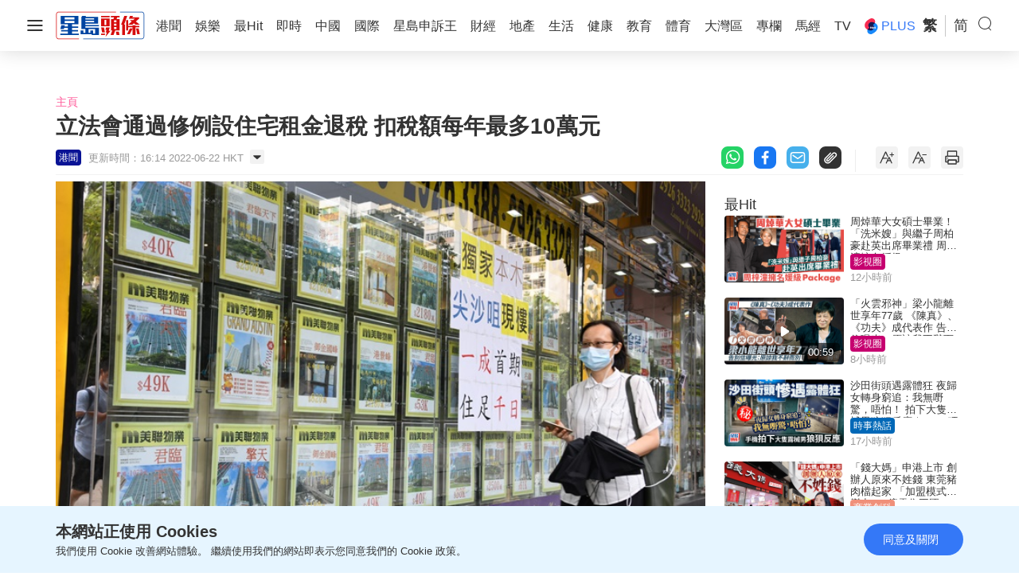

--- FILE ---
content_type: text/html; charset=UTF-8
request_url: https://www.stheadline.com/article/3104455/%E7%AB%8B%E6%B3%95%E6%9C%83%E9%80%9A%E9%81%8E%E4%BF%AE%E4%BE%8B%E8%A8%AD%E4%BD%8F%E5%AE%85%E7%A7%9F%E9%87%91%E9%80%80%E7%A8%85-%E6%89%A3%E7%A8%85%E9%A1%8D%E6%AF%8F%E5%B9%B4%E6%9C%80%E5%A4%9A10%E8%90%AC%E5%85%83
body_size: 35540
content:
<!DOCTYPE html>
<html lang="zh-HK">


    <head>
    <meta charset="UTF-8">
    <meta name="viewport" content="width=device-width, initial-scale=1.0">
    <meta http-equiv="X-UA-Compatible" content="ie=edge">
    <meta name="HandheldFriendly" content="True">
    <meta name="robots" content="max-image-preview:large"/>
    <title>立法會通過修例設住宅租金退稅 扣稅額每年最多10萬元</title>
    <link rel="canonical" href="https://www.stheadline.com/article/3104455/立法會通過修例設住宅租金退稅-扣稅額每年最多10萬元"/>
        <link rel="alternate" hreflang="zh-Hant" href="https://www.stheadline.com/article/3104455/立法會通過修例設住宅租金退稅-扣稅額每年最多10萬元" />
    <link rel="alternate" hreflang="zh-Hans" href="https://www.stheadline.com/zh-hans/article/3104455/立法会通过修例设住宅租金退税-扣税额每年最多10万元" />
    <link rel="alternate" hreflang="x-default" href="https://www.stheadline.com/article/3104455/立法會通過修例設住宅租金退稅-扣稅額每年最多10萬元" />
        <meta name="theme-color" content="#ffffff">
    <meta name="msapplication-TileColor" content="#ffffff">
    <meta name="msapplication-TileImage" content="https://www.sthlstatic.com/sthl/assets/favicon/ms-icon-144x144.png">
    <meta name="apple-itunes-app" content="app-id=348023216, app-argument=https://www.stheadline.com/article/3104455/%E7%AB%8B%E6%B3%95%E6%9C%83%E9%80%9A%E9%81%8E%E4%BF%AE%E4%BE%8B%E8%A8%AD%E4%BD%8F%E5%AE%85%E7%A7%9F%E9%87%91%E9%80%80%E7%A8%85-%E6%89%A3%E7%A8%85%E9%A1%8D%E6%AF%8F%E5%B9%B4%E6%9C%80%E5%A4%9A10%E8%90%AC%E5%85%83?lang=zh-HK">
    <meta name="sppc-site-verification" content="41dbd2548c1bc695fcb5b5c1141f0d23" />
    
<meta name="title"
              content="立法會通過修例設住宅租金退稅 扣稅額每年最多10萬元" />
                <meta name="description"
              content="立法會大會三讀通過《2022年稅務（修訂）（關於住宅租金的稅項扣除）條例》草案，以增加住宅租金扣稅，每年上限10萬元，估計將令43萬納稅人受惠，新措施由2022至23課稅年度起實施。 根據修例，薪俸稅和個人入息課稅納稅人，可就本人或同住配偶以租客，或兩者作為合租租客身分，就有關課稅年度繳付的住宅租金申索稅項扣除，上限10萬元。有關物業須為納稅人用作主要居所的地方，且租約須已加蓋印花，方能符合扣稅資" />
                <meta name="image"
              content="https://image.hkhl.hk/f/1200p0/0x0/100/none/df2b8403f5210b5bf150426066db6567/2022-06/3_114.jpg" />
                <meta name="image_for_whatsapp"
              content="https://image.hkhl.hk/f/640p0/0x0/100/none/01ea7fc8cd78fb6f45a3918c5f6f6996/2022-06/3_114.jpg" />
                <meta name="keyword"
              content="立法會,租金,退稅" />
                <meta name="url"
              content="https://www.stheadline.com/article/3104455/立法會通過修例設住宅租金退稅-扣稅額每年最多10萬元" />
    
<meta name="publisher" content="星島頭條"/>


<meta property="og:title"       content="立法會通過修例設住宅租金退稅 扣稅額每年最多10萬元">
<meta property="og:description" content="立法會大會三讀通過《2022年稅務（修訂）（關於住宅租金的稅項扣除）條例》草案，以增加住宅租金扣稅，每年上限10萬元，估計將令43萬納稅人受惠，新措施由2022至23課稅年度起實施。 根據修例，薪俸稅和個人入息課稅納稅人，可就本人或同住配偶以租客，或兩者作為合租租客身分，就有關課稅年度繳付的住宅租金申索稅項扣除，上限10萬元。有關物業須為納稅人用作主要居所的地方，且租約須已加蓋印花，方能符合扣稅資">
<meta property="og:site_name"   content="星島頭條">
<meta property="og:image"       content="https://image.hkhl.hk/f/1200p0/0x0/100/none/df2b8403f5210b5bf150426066db6567/2022-06/3_114.jpg">
<meta property="og:image:alt"   content="立法會通過修例設住宅租金退稅 扣稅額每年最多10萬元">
<meta property="og:type"        content="article">
<meta property="og:url"         content="https://www.stheadline.com/article/3104455/立法會通過修例設住宅租金退稅-扣稅額每年最多10萬元">
<meta property="og:locale"      content="zh_HK">

    <meta property="article:published_time" content="2022-06-22T16:14:21+0800">
    <meta property="article:modified_time" content="2022-06-22T16:14:21+0800">

<meta name="format-detection" content="telephone=no"/>






<meta property="al:ios:url"          content="singtaodaily://news?newsId=3104455&amp;lang=tc" />
<meta property="al:ios:app_store_id" content="348023216" />
<meta property="al:ios:app_name"     content="星島頭條" />


<meta property="al:android:url"      content="singtaodaily://news?lang=tc&amp;newsId=3104455">
<meta property="al:android:package"  content="singtao.android.hkheadline" />
<meta property="al:android:app_name" content="星島頭條" />






<meta property="dable:item_id" content="3104455">
<meta property="dable:title"   content="立法會通過修例設住宅租金退稅 扣稅額每年最多10萬元">
<meta property="dable:author"  content="星島頭條">
<meta property="dable:image"   content="https://image.hkhl.hk/f/1200p0/0x0/100/none/df2b8403f5210b5bf150426066db6567/2022-06/3_114.jpg">


<meta property="article:section"  content="">
<meta property="article:section2" content="">

    <link rel="alternate" type="application/rss+xml" href="https://www.stheadline.com/rss">
    <link rel="apple-touch-icon" sizes="57x57" href="https://www.sthlstatic.com/sthl/assets/favicon/apple-icon-57x57.png">
    <link rel="apple-touch-icon" sizes="60x60" href="https://www.sthlstatic.com/sthl/assets/favicon/apple-icon-60x60.png">
    <link rel="apple-touch-icon" sizes="72x72" href="https://www.sthlstatic.com/sthl/assets/favicon/apple-icon-72x72.png">
    <link rel="apple-touch-icon" sizes="76x76" href="https://www.sthlstatic.com/sthl/assets/favicon/apple-icon-76x76.png">
    <link rel="apple-touch-icon" sizes="114x114" href="https://www.sthlstatic.com/sthl/assets/favicon/apple-icon-114x114.png">
    <link rel="apple-touch-icon" sizes="120x120" href="https://www.sthlstatic.com/sthl/assets/favicon/apple-icon-120x120.png">
    <link rel="apple-touch-icon" sizes="144x144" href="https://www.sthlstatic.com/sthl/assets/favicon/apple-icon-144x144.png">
    <link rel="apple-touch-icon" sizes="152x152" href="https://www.sthlstatic.com/sthl/assets/favicon/apple-icon-152x152.png">
    <link rel="apple-touch-icon" sizes="180x180" href="https://www.sthlstatic.com/sthl/assets/favicon/apple-icon-180x180.png">
    <link rel="icon" type="image/png" sizes="192x192"  href="https://www.sthlstatic.com/sthl/assets/favicon/android-icon-192x192.png">
    <link rel="icon" type="image/png" sizes="32x32" href="https://www.sthlstatic.com/sthl/assets/favicon/favicon-32x32.png">
    <link rel="icon" type="image/png" sizes="96x96" href="https://www.sthlstatic.com/sthl/assets/favicon/favicon-96x96.png">
    <link rel="icon" type="image/png" sizes="16x16" href="https://www.sthlstatic.com/sthl/assets/favicon/favicon-16x16.png">
    <link rel="manifest" href="https://www.sthlstatic.com/sthl/assets/favicon/manifest.json">

    <script>
        const debug_mode = false;
    </script>
    <script>window.Laravel={locale:'zh-HK',translations:{share:{"copied":"\u9023\u7d50\u5df2\u8907\u88fd","more_content":"\u66f4\u591a\u5167\u5bb9\u8acb\u524d\u5f80\uff1a","headline_prefix":"[\u661f\u5cf6\u982d\u689d]"}}};</script>
    <script>
    window.dataLayer = window.dataLayer || [];
    function gtag(){dataLayer.push(arguments);}
    </script>
    <!-- Google Tag Manager -->
<script>(function(w,d,s,l,i){w[l]=w[l]||[];w[l].push({'gtm.start':
            new Date().getTime(),event:'gtm.js'});var f=d.getElementsByTagName(s)[0],
        j=d.createElement(s),dl=l!='dataLayer'?'&l='+l:'';j.async=true;j.src=
        'https://www.googletagmanager.com/gtm.js?id='+i+dl;f.parentNode.insertBefore(j,f);
    })(window,document,'script','dataLayer','GTM-PHTVG2B');</script>
<!-- End Google Tag Manager -->
    <script>
        digitalData = window.digitalData || {};
    </script>
    <!-- Adobe Tag -->
<script src="https://assets.adobedtm.com/422d68363f75/3043b9e34cfc/launch-00b151b4afb2.min.js" async></script>
<!-- End Adobe Tag -->


    <!-- api_version: v2.0.2-->
    <!-- cms_version: OFF-->
    <!-- frontend_version: v1.3.1-->
    <!--[if lt IE 9]>
    <script src="https://cdnjs.cloudflare.com/ajax/libs/html5shiv/3.7.3/html5shiv.min.js"></script>
    <![endif]-->
    <link href="https://www.sthlstatic.com/sthl/css/bootstrap.min.css?v=202301101160" rel="stylesheet">
    <link href="https://cdn.jsdelivr.net/npm/swiper@11.1.12/swiper-bundle.min.css" rel="stylesheet">
    <link href="https://www.sthlstatic.com/sthl/css/jquery.fancybox.min.css?v=202301101160" rel="stylesheet">
    <link href="https://www.sthlstatic.com/sthl/css/app-v1.3.1.min.css?v=202301101160" rel="stylesheet">

    
        <link href="https://www.sthlstatic.com/sthl/css/video-js.min.css?v=202301101160" rel="stylesheet">
        <link href="https://www.sthlstatic.com/sthl/css/videojs.ads.css?v=202301101160" rel="stylesheet">
        <link href="https://www.sthlstatic.com/sthl/css/videojs.ima.css?v=202301101160" rel="stylesheet">

        <script type="application/ld+json" data-nscript="beforeInteractive">
        [
    {
        "@context": "https://schema.org",
        "@type": "NewsArticle",
        "@id": "https://www.stheadline.com/article/3104455/立法會通過修例設住宅租金退稅-扣稅額每年最多10萬元",
        "headline": "立法會通過修例設住宅租金退稅 扣稅額每年最多10萬元",
        "inLanguage": "zh-hant",
        "keywords": "立法會,租金,退稅",
        "description": "立法會大會三讀通過《2022年稅務（修訂）（關於住宅租金的稅項扣除）條例》草案，以增加住宅租金扣稅，每年上限10萬元，估計將令43萬納稅人受惠，新措施由2022至23課稅年度起實施。 根據修例，薪俸稅和個人入息課稅納稅人，可就本人或同住配偶以租客，或兩者作為合租租客身分，就有關課稅年度繳付的住宅租金申索稅項扣除，上限10萬元。有關物業須為納稅人用作主要居所的地方，且租約須已加蓋印花，方能符合扣稅資",
        "articleSection": "港聞",
        "isAccessibleForFree": true,
        "image": {
            "@type": "ImageObject",
            "url": "https://image.hkhl.hk/f/1200p0/0x0/100/none/df2b8403f5210b5bf150426066db6567/2022-06/3_114.jpg"
        },
        "datePublished": "2022-06-22T16:14:21+0800",
        "dateModified": "2022-06-22T16:14:21+0800",
        "author": {
            "@type": "Person",
            "name": "星島頭條網",
            "url": "https://www.stheadline.com"
        },
        "url": "https://www.stheadline.com/article/3104455/立法會通過修例設住宅租金退稅-扣稅額每年最多10萬元",
        "articleBody": "立法會大會三讀通過《2022年稅務（修訂）（關於住宅租金的稅項扣除）條例》草案，以增加住宅租金扣稅，每年上限10萬元，估計將令43萬納稅人受惠，新措施由2022至23課稅年度起實施。\n\n根據修例，薪俸稅和個人入息課稅納稅人，可就本人或同住配偶以租客，或兩者作為合租租客身分，就有關課稅年度繳付的住宅租金申索稅項扣除，上限10萬元。有關物業須為納稅人用作主要居所的地方，且租約須已加蓋印花，方能符合扣稅資格。",
        "publisher": {
            "@type": "Organization",
            "name": "星島頭條網",
            "url": "https://www.stheadline.com",
            "logo": {
                "@type": "ImageObject",
                "width": 112,
                "height": 112,
                "url": "https://www.sthlstatic.com/sthl/assets/images/meta_logo.svg"
            },
            "sameAs": [
                "https://www.facebook.com/stheadlinehk",
                "https://www.instagram.com/singtaoheadline",
                "https://www.youtube.com/c/SingTaoHeadline",
                "https://www.linkedin.com/company/sing-tao-news-corporation-limited-%E6%98%9F%E5%B3%B6%E6%96%B0%E8%81%9E%E9%9B%86%E5%9C%98"
            ]
        },
        "mainEntityOfPage": {
            "@type": "WebPage",
            "@id": "https://www.stheadline.com/article/3104455/立法會通過修例設住宅租金退稅-扣稅額每年最多10萬元"
        },
        "translationOfWork": {
            "@type": "WebPage",
            "url": "https://www.stheadline.com/zh-hans/article/3104455/立法会通过修例设住宅租金退税-扣税额每年最多10万元",
            "inLanguage": "zh-Hans",
            "name": "立法会通过修例设住宅租金退税 扣税额每年最多10万元"
        }
    },
    {
        "@context": "https://schema.org",
        "@type": "BreadcrumbList",
        "itemListElement": [
            {
                "@type": "ListItem",
                "position": 1,
                "name": "主頁",
                "item": "https://www.stheadline.com/"
            },
            {
                "@type": "ListItem",
                "position": 2,
                "name": "立法會通過修例設住宅租金退稅 扣稅額每年最多10萬元",
                "item": "https://www.stheadline.com/article/3104455/立法會通過修例設住宅租金退稅-扣稅額每年最多10萬元"
            }
        ]
    }
]
        </script>

    <script type="text/javascript" src="https://www.sthlstatic.com/sthl/js/jquery-3.6.0.min.js?v=202301101160"></script>
    <script type="text/javascript" src="https://www.sthlstatic.com/sthl/js/bootstrap.min.js?v=202301101160"></script>
    <script type="text/javascript" src="https://www.sthlstatic.com/sthl/js/jquery.visible.min.js?v=202301101160"></script>
    <script src="https://cdn.jsdelivr.net/npm/swiper@11.1.12/swiper-bundle.min.js"></script>
    <script type="text/javascript" src="https://www.sthlstatic.com/sthl/js/cusAnimation.min.js?v=202301101160"></script>
    <script type="text/javascript" src="https://www.sthlstatic.com/sthl/js/app-v1.3.1.min.js?v=202301101160"></script>
    <script type="text/javascript" src="https://www.sthlstatic.com/sthl/js/jquery.qrcode.min.js?v=202301101160"></script>
<script src="https://www.sthlstatic.com/sthl/js/moment-with-locales.min.js?v=202301101160"></script>
<script async src="https://securepubads.g.doubleclick.net/tag/js/gpt.js"></script>
<script>

    // Configuration constants
    const is_sponsored = false;
    const enable_foxconn = (is_sponsored)? false : false;
    const foxconnBlockedDivs = new Set(["lrec1","lrec1_m","lrec2","billborad","fadeinout","popup_breaktime","popup_m_breaktime"]);
    const foxconn_optout_paths = new Set(["tv","tv-ent","tv-life","tv-news","custom1","custom2","racing","responsive","blog","Plus"]);

    // language settings
    const lang = `tc`;
    const lang_path = (lang==="sc")? "/zh-hans" : "";


    var adUnits = [];
    var adUnits_m = [];
    var trackingaa_ = [];
    var trackingga_ = [];
    trackingaa_.push({"event":{"pageview":"Page View"},"page":{"articleid":"3104455","articlename":"\u7acb\u6cd5\u6703\u901a\u904e\u4fee\u4f8b\u8a2d\u4f4f\u5b85\u79df\u91d1\u9000\u7a05 \u6263\u7a05\u984d\u6bcf\u5e74\u6700\u591a10\u842c\u5143","articleposition":"","contenttype":"Article","channel":"","homeposition":"","infinityno":"Infinity.1","pagename":"\u661f\u5cf6\u982d\u689d","pageurl":"https:\/\/www.stheadline.com\/article\/3104455\/\u7acb\u6cd5\u6703\u901a\u904e\u4fee\u4f8b\u8a2d\u4f4f\u5b85\u79df\u91d1\u9000\u7a05-\u6263\u7a05\u984d\u6bcf\u5e74\u6700\u591a10\u842c\u5143","previouspage":"","primarychannel":"","relatedarticleid":"","publishdate":"2022-06-22","relatedarticleflag":"0","searchkeyword":"","pagesitesection":"","keywordtype":"","videoid":"","videotitle":"","playmode":"Auto","layoutstyle":"","positiontraffic":"","primaryzone":""},"member":{"age":"","gender":"","lightmode":"Light"},"user":{"loginstatus":"","memberid":""},"click":{"outbound":""}});
    trackingga_.push({"articleid":"3104455","articlename":"\u7acb\u6cd5\u6703\u901a\u904e\u4fee\u4f8b\u8a2d\u4f4f\u5b85\u79df\u91d1\u9000\u7a05 \u6263\u7a05\u984d\u6bcf\u5e74\u6700\u591a10\u842c\u5143","articleposition":"","contenttype":"Article","channel":"","homeposition":"","infinitynumber":"Infinity.1","pagename":"\u661f\u5cf6\u982d\u689d","pageurl":"https:\/\/www.stheadline.com\/article\/3104455\/\u7acb\u6cd5\u6703\u901a\u904e\u4fee\u4f8b\u8a2d\u4f4f\u5b85\u79df\u91d1\u9000\u7a05-\u6263\u7a05\u984d\u6bcf\u5e74\u6700\u591a10\u842c\u5143","previouspage":"","primarychannel":"","relatedarticleid":"","publishdate":"2022-06-22","relatedarticleflag":"0","searchkeyword":"","pagesitesection":"","keywordtype":"","videoid":"","videotitle":"","playmode":"Auto","layoutstyle":"","positiontraffic":"","primaryzone":"","member_age":"","member_gender":"","lightmode":"Light","loginstatus":"","memberid":"","outbound_links":"","clickbutton":"","language":"tc"});
    var ClickAA = {"page":{"contenttype":"Article","channel":"\u6e2f\u805e","pagesitesection":"","hamham":"","pagename":"\u661f\u5cf6\u982d\u689d","articleid":"3104455"},"member":{"age":"","gender":"","lightmode":"Light"},"user":{"loginstatus":"","memberid":""},"event":{"click":"Clicks"},"click":{"outbound":"","clickbutton":""}};
    var ClickGA = {"channel":"\u6e2f\u805e","pagesitesection":"","hamham":"","contenttype":"Article","pagename":"\u661f\u5cf6\u982d\u689d","articleid":"3104455","age":"","gender":"","lightmode":"Light","memberid":"","loginstatus":"","clickbutton":"","event":"custom_click","outbound_links":""};
    var _ad_gallery_leaderboard = [];
    var _ad_gallery_flipad = [];
    var _ad_gallery_leaderboard_m = [];
    var _ad_gallery_flipad_m = [];
    var arrflipad1 = [];var arrflipad1_m = [];
    var arrflipad2 = [];var arrflipad2_m = [];
    var arrflipad3 = [];var arrflipad3_m = [];
    var glcount = 0;
    var arrvideoismanual = [];
    var fbinit = false;
    var inarticlebanner_count = interscroller_count = 1;
    var page_level_kv = {"aID":["3104455"],"KY":["\u7acb\u6cd5\u6703","\u79df\u91d1","\u9000\u7a05"],"lang":"tc"};
    const article_galleries = null;

    // Declare resizeTimer globally to avoid redeclaration
    let resizeTimer;
    // Debug adUnits to verify its structure and count
    //console.log('adUnits:', adUnits, 'isObject:', typeof adUnits === 'object', 'adUnitsCount:', getAdUnitsCount(adUnits));

    // Check if adUnits is an object with more than one ad unit
    const hasValidAdUnits = typeof adUnits === 'object' && adUnits !== null && getAdUnitsCount(adUnits) > 1;

    if (hasValidAdUnits) {
            window.googletag = window.googletag || {cmd: []};
            googletag.cmd.push(function() {

                try {
                    if (typeof googletag.pubads !== 'function') {
                        console.error('googletag.pubads is not available');
                        return;
                    }
                    const pubads = googletag.pubads();
                    pubads.enableSingleRequest();
                    const ppid = getUUID();
                    if (ppid) {
                        googletag.pubads().setPublisherProvidedId(ppid);
                    }
                    pubads.addEventListener('slotRenderEnded', function(e) {
                        const slot = e.slot;
                        const elementId = slot.getSlotElementId();
                        if(debug_mode) console.log('slot', slot.getSlotElementId(), $('#' + elementId).attr('id'), ' is rendered ');
                        rerender(elementId, e);
                    });
                    pubads.collapseEmptyDivs(true);
                    //PAGE LEVEL
                    //pubads.setTargeting('lang', lang);
                    googletag.pubads().setTargeting('lang', lang);
                
                    googletag.enableServices();
                    console.log('googletag initialized successfully');
                } catch (error) {
                    console.error('Error initializing googletag:', error.message);
                }
        });
    }


    function rerender(id, event, separator) {
        // Set default separator if not provided
        separator = separator || ',';

        // Input validation
        if (!id || typeof id !== 'string' || !event || typeof event !== 'object') {
            console.error('Invalid arguments provided to rerender');
            return;
        }

        // Debug mode check
        if(debug_mode) {
            console.log('re-render: type' + separator, id);
        }

        // Get jQuery element
        var element = $('#' + id);
        if (!element.length) {
            if (debug_mode) console.error('Element with ID ' + id + ' not found');
            return;
        }

        var type = id;
        var width = element.width();
        var adType = (type === 'detail-inarticlebanner_01') ? 'interscroller' : element.data('ad-type');
        var container = (type === 'detail-inarticlebanner_01')
            ? $('#interscroller')
            : $(element.attr('data-container'));

        if (debug_mode) {
            console.log('re-render: type | ' + type + ' id: ' + id + ', event.isEmpty: ' + event.isEmpty);
        }

        /**
         * Helper function to show container
         * @param {jQuery} target - Container element
         */
        function showContainer(target) {
            target.show();
        }

        /**
         * Helper function to hide container
         * @param {jQuery} target - Container element
         * @param {Object} [options] - Additional options
         */
        function hideContainer(target, options) {
            options = options || {};
            target.hide();
            if (options.setClosedState) {
                target.attr('style', 'display: none !important;').attr('data-state', 'closed');
            }
        }

        // Handle special ad types
        var specialTypes = ['1x1', '1x1_m', '1x1b', '1x1b_m', 'splashad', 'floatingad', 'popup', 'popup_m'];
        if (specialTypes.indexOf(type) !== -1) {
            if (event.isEmpty) {
                hideContainer(container, { setClosedState: type === 'floatingad' });
            } else {
                showContainer(container);
            }
            return;
        }

        // Handle fadeinout type
        if (type === 'fadeinout') {
            if (!event.isEmpty) {
                element.fadeIn(5000, function() {
                    var timer = setTimeout(function() {
                        element.fadeOut(5000);
                        element.attr('data-state', 'closed');
                        clearTimeout(timer);
                    }, 120 * 1000);
                });
            }
            return;
        }

        // Handle inarticlebanner and interscroller types
        if (['inarticlebanner', 'interscroller'].indexOf(adType) !== -1) {
            if (debug_mode) {
                console.log('re-render: type | ' + type + ' ad_type: ' + adType);
            }

            if (!event.isEmpty) {
                if (debug_mode) {
                    console.log('re-render: type | ' + type + ' container:', container);
                }
                showContainer(container);

                if (['interscroller', 'detail-interscroller_01'].indexOf(adType) !== -1) {
                    var height = element.height();
                    if (debug_mode) {
                        console.log('re-render: type | ' + type + ' pos-index:', element.data('pos-index'));
                    }

                    $('#interscroller-header[data-pos-index="' + element.data('pos-index') + '"]').show();
                    container.removeAttr('style');
                    element.css('top', 'calc(50vh - ' + (height / 2) + 'px)');
                    container.find('#ad-interscroller-m, #detail-interscroller_01').height(window.innerHeight * 0.8);
                }
            } else {
                hideContainer(container);
            }
            return;
        }

        // Default case
        if (event.isEmpty) {
            hideContainer(container);
        } else {
            if (container.attr('data-state') !== 'closed') {
                showContainer(container);
            } else {
                hideContainer(container);
            }
        }
    }


</script>
<script>
    // Set external links to open in new tab
    $(document).ready(async function() {
        $('.content-body a[href^="http"]').attr('target', '_blank');

        
        // Ad-related initialization
                inarticlebanner_insert(0);
        if(!is_sponsored) await init_primis_video_ad();
        await enable_article_images_with_fancybox(0);
        await gallery_add_data_number();
        await checkislive();
        await initCloseBtn();
        await firstonloadtk(0, true, false);
        copy_text_append(`tc`);
        init_first_article_body_images(3104455);

        // Call resizeFunction if adUnits is valid
        if (hasValidAdUnits) {
            resizeFunction();
        }
    });

    // Attach resize event listener if adUnits is valid
    if (hasValidAdUnits) {
        //console.log("hasValidAdUnits, resizeFunction()", hasValidAdUnits);
        $(window).resize(function() {
            clearTimeout(resizeTimer);
            resizeTimer = setTimeout(resizeFunction, 1000);
        });
    }

    function resizeFunction() {
        //console.log("resizeFunction 301");
        // Device and validation checks
        const isMobileDevice = typeof isMobile === 'function' && isMobile();
        const adUnitsValid = typeof adUnits === 'object' && adUnits && !Array.isArray(adUnits);
        const adUnitsMobileValid = typeof adUnits_m === 'object' && adUnits_m && !Array.isArray(adUnits_m);

        // Early return if no ads to process
        if (!is_sponsored && (!adUnitsValid && !adUnitsMobileValid)) {
            return;
        }

        // Debug logging utility
        const debugLog = (typeof debug_mode !== 'undefined' && debug_mode) ?
            (message, data) => console.log("resizeFunction:", message, data) :
            () => {};


        const resizeAds = (element, adType, isMobile) => {
            debugLog('resizeFunction resizeAds called', { element: element.attr('id'), adType, isMobile });

            // Validate inputs
            if (!element || !element.length || !adType || typeof isMobile !== 'boolean') {
                debugLog('resizeFunction Invalid parameters for resizeAds', { element, adType, isMobile });
                return;
            }

            // Validate adUnits existence
            if (!adUnits || !adUnits_m) {
                debugLog('resizeFunction adUnits or adUnits_m is not defined');
                return;
            }

            const adUnit = isMobile ? adUnits_m[adType] : adUnits[adType];
            if (!adUnit) {
                debugLog(`resizeFunction ${isMobile ? 'adUnits_m' : 'adUnits'}[${adType}] is undefined`);
                return;
            }

            // Skip if element already has children
            if (element.children().length > 0) {
                debugLog('resizeFunction Element already has children, skipping', element.attr('id'));
                return;
            }

            const divid = element.attr('id');
            debugLog(`resizeFunction Processing ad type ${adType}-index | ${divid} |`);
            const index = element.data(`${adType}-index`);

            debugLog("resizeFunction Processing ad", { divid, adType, index });

            // Validate index
            if (index === undefined || index === null) {
                debugLog(`resizeFunction Invalid or missing data-${adType}-index`, { divid });
                return;
            }

            // Check if index exists in adUnit
            if (!(index in adUnit)) {
                debugLog(`Index ${index} not found in adUnit`, {
                    platform: isMobile ? 'MWEB' : 'WEB',
                    adType
                });
                return;
            }

            const adConfig = adUnit[index];

            // Validate ad configuration
            if (!adConfig?.code || !adConfig?.divid) {
                debugLog('resizeFunction Invalid ad unit configuration', {
                    index,
                    platform: isMobile ? 'MWEB' : 'WEB',
                    adType,
                    adConfig
                });
                return;
            }

            debugLog(`resizeFunction Foxconn Creating ${isMobile ? 'MWEB' : 'WEB'} ${adType} ad`, {
                code: adConfig.code,
                divid: adConfig.divid,
                targetDiv: divid
            });


            //Foxconn Logic
            if(enable_foxconn){
                if (foxconnBlockedDivs.has(adConfig.divid)) {
                        debugLog('resizeFunction Foxconn Loaded Unit - Not Init By ST', { divid: adConfig.divid });
                        return; // Skip this ad slot, let Foxconn handle it
                } else {
                        debugLog('resizeFunction Foxconn enabled but this div not blocked - Allowing ST GAM Ads', { divid: adConfig.divid });
                }
            }else{
                debugLog('resizeFunction Foxconn disabled - Allowing ST GAM Ads', { divid: adConfig.divid });
            }


            // Create and configure ad slot
            try {
                const sizes = JSON.parse(adConfig.sizes);
                const slot = googletag.defineSlot(adConfig.code, sizes, divid);

                if (!slot) {
                    debugLog('resizeFunction Failed to define slot', { divid });
                    return;
                }

                //Apply Slot-level targeting
                if (typeof page_level_kv === 'object' && page_level_kv) {
                    Object.entries(page_level_kv).forEach(([key, value]) => {
                        if (key && value != null && value !== '') {
                            //Make Sure is slot level 
                            slot.setTargeting(key, value);
                        }
                    });
                }

                slot.addService(googletag.pubads());
                googletag.display(divid);

            } catch (error) {
                debugLog('resizeFunction Error creating ad slot', {
                    divid,
                    error: error.message,
                    adConfig
                });
            }
        };

        const loadBottomAnchor = (isMobile) => {
            if(enable_foxconn) { debugLog('Disabled Fadeinout on enable_foxconn = true' ,enable_foxconn); return;  }
            const adUnitsSource = isMobile ? (adUnits_m || {}) : (adUnits || {});
            const adArray = adUnitsSource['fadeinout'] || [];
            const ad = adArray[0];

            // Check if ad exists and has required properties
            if (!ad || !ad.code || !ad.divid) {
                debugLog(`Error: Invalid or missing ad configuration for ${isMobile ? 'MWEB' : 'WEB'} fadeinout`);
                return;
            }

            debugLog(`Creating ${isMobile ? 'MWEB' : 'WEB'} fadeinout anchor`, {
                code: ad.code,
                divid: ad.divid
            });

            try {
                const anchorSlot = googletag.defineOutOfPageSlot(ad.code, googletag.enums.OutOfPageFormat.BOTTOM_ANCHOR);

                if (!anchorSlot) {
                    debugLog('Error: Failed to create anchor slot');
                    return;
                }

                // Apply slot-level targeting
                if (page_level_kv && typeof page_level_kv === 'object') {
                    Object.entries(page_level_kv).forEach(([key, value]) => {
                        if (key && value != null && value !== '') {
                            anchorSlot.setTargeting(key, value);
                        }
                    });
                }

                anchorSlot.addService(googletag.pubads());
                googletag.display(anchorSlot);
            } catch (error) {
                debugLog('Error creating anchor slot', { error: error.message });
            }
        };

        // Process desktop ads
        if (!isMobileDevice && adUnitsValid) {

            const desktopAdConfigs = [
                { selector: 'div[id^="billborad"]:not([id$="_m"])', adType: 'billborad' },
                { selector: 'div[id^="leaderboard"]:not([id$="_m"])', adType: 'leaderboard' },
                { selector: 'div[data-lrec-page^="0"]:not([id$="_m"])', adType: 'lrec' },
                { selector: 'div[id^="textlink"]:not([id$="_m"])', adType: 'textlink' },
                { selector: 'div[id^="popup"]:not([id$="_m"]):not([id*="breaktime"])', adType: 'popup' },
                { selector: 'div[id^="1x1"]:not([id$="_m"])', adType: '1x1' },
                { selector: 'div[id^="gallery_leaderboard"]:not([id$="_m"])', adType: 'gallery_leaderboard' },
                { selector: 'div[id^="gallery_flipad"]:not([id$="_m"])', adType: 'gallery_flipad' },
                { selector: 'div[id^="footer"]:not([id$="_m"])', adType: 'footer' },
                { selector: 'div[id^="inarticlebanner"]:not([id$="_m"])', adType: 'inarticlebanner' }
            ];

            desktopAdConfigs.forEach(config => {
                $(config.selector).each(function() {
                    //console.log("desktopAdConfigs", config.adType);
                    resizeAds($(this), config.adType, false);
                });
            });
        }

        // Process mobile ads
        else if (isMobileDevice && adUnitsMobileValid) {
            const mobileAdConfigs = [
                { selector: 'div[id^="billborad"][id$="_m"]', adType: 'billborad' },
                { selector: 'div[id^="leaderboard"][id$="_m"]', adType: 'leaderboard' },
                { selector: 'div[id^="textlink"][id$="_m"]', adType: 'textlink' },
                { selector: 'div[data-lrec-page^="0"][id$="_m"]', adType: 'lrec' },
                { selector: 'div[id^="popup"][id$="_m"]:not([id*="breaktime"])', adType: 'popup' },
                { selector: 'div[id^="1x1"][id$="_m"]', adType: '1x1' },
                { selector: 'div[id^="gallery_leaderboard"][id$="_m"]', adType: 'gallery_leaderboard' },
                { selector: 'div[id^="gallery_flipad"][id$="_m"]', adType: 'gallery_flipad' },
                { selector: 'div[id^="footer"][id$="_m"]', adType: 'footer' },
                { selector: 'div[id^="interscroller"][id$="_m"]', adType: 'interscroller' },
                { selector: 'div[id^="inarticlebanner"][id$="_m"]', adType: 'inarticlebanner' }
            ];

            mobileAdConfigs.forEach(config => {
                $(config.selector).each(function() {
                    resizeAds($(this), config.adType, true);
                });
            });
        }

        // Load bottom anchor ad
        //if(!enable_foxconn) { loadBottomAnchor(isMobileDevice); } else { debugLog('Disabled Fadeinout on enable_foxconn = true' ,enable_foxconn) }
        loadBottomAnchor(isMobileDevice);
        return { resizeAds, loadBottomAnchor };
    }

    function PreviousPos(sitename, index) {
        if (checkCookie()) {
            setCookie("PreviousPos", `${sitename}.${index}`, 10);
        }
    }

    function RelatedPos(sitename, index) {
        if (checkCookie()) {
            setCookie("RelatedPos", `${sitename}.${index}`, 10);
        }
    }

    function tkdata(type, index) {
        const trackingIndex = index >= 0 && index <= 4 ? index : 0;

        window.digitalData = { ...trackingaa_[trackingIndex] };
        let ga_cd_dataC = { ...trackingga_[trackingIndex] };

        window.digitalData.event.click = "Clicks"; // Event 13
        window.digitalData.event.pageview = "";

        window.digitalData.page.articleposition = "";
        window.digitalData.page.searchkeyword = "";
        window.digitalData.page.keywordtype = "";

        window.digitalData.click.outbound = ""; // evar 16
        window.digitalData.click.clickbutton = type; // evar 6

        window.digitalData.member.lightmode = getCookie("dark_cookie") === "dark" ? "Dark" : "Light";

        if (typeof _satellite !== "undefined") {
            _satellite.track("pageview", window.digitalData);
        }
        if (debug_mode) console.log(window.digitalData);

        ga_cd_dataC["event"] = "custom_click"; // Event 13

        ga_cd_dataC["articleposition"] = "";
        ga_cd_dataC["searchkeyword"] = "";
        ga_cd_dataC["keywordtype"] = "";

        ga_cd_dataC["outbound_links"] = ""; // evar 16
        ga_cd_dataC["clickbutton"] = type; // evar 6

        ga_cd_dataC["lightmode"] = getCookie("dark_cookie") === "dark" ? "Dark" : "Light";

        dataLayer.push(ga_cd_dataC);
        if (debug_mode) console.log("dataLayer", dataLayer);
    }

    function firstonloadtk(pageindex, firstload, firstscroll) {
        const trackingIndex = pageindex >= 0 && pageindex <= 4 ? pageindex : 0;

        window.digitalData = { ...trackingaa_[trackingIndex] };
        let ga_cd_data = { ...trackingga_[trackingIndex]  };
        if (debug_mode) console.log("firstonloadtk AA: ", window.digitalData);
        // Ensure window.digitalData.page is initialized as an object
        window.digitalData.page = window.digitalData.page || {};

        window.digitalData.page.articleposition = getCookie("RelatedPos") || getCookie("ArticlePos") || "";
        window.digitalData.page.homeposition = getCookie("HomepagePosition") || "";
        window.digitalData.page.positiontraffic = getCookie("PreviousPos") || "";

        if (debug_mode) console.log(window.location.href);

        if (!firstload && !firstscroll) {
            window.digitalData.page.previouspage = window.location.href;

            window.digitalData.page.articleposition = "";
            window.digitalData.page.homeposition = "";
            window.digitalData.page.relatedarticleflag = "";
            window.digitalData.page.relatedarticleid = "";
            window.digitalData.page.searchkeyword = "";
            window.digitalData.page.keywordtype = "";
            window.digitalData.page.channel = "";
            window.digitalData.page.pagesitesection = "";
            window.digitalData.page.positiontraffic = "";
        }

        if (firstload) {
            window.digitalData.page.previouspage = document.referrer;
        }

        if (debug_mode) console.log("firstonloadtk GA: ", ga_cd_data);

        ga_cd_data["event"] = "custom_pageview";
        ga_cd_data["articleposition"] = getCookie("RelatedPos") || getCookie("ArticlePos") || "";
        ga_cd_data["homeposition"] = getCookie("HomepagePosition") || "";
        ga_cd_data["positiontraffic"] = getCookie("PreviousPos") || "";

        if (!firstload && !firstscroll) {
            ga_cd_data["previouspage"] = window.location.href;

            ga_cd_data["articleposition"] = "";
            ga_cd_data["homeposition"] = "";
            ga_cd_data["relatedarticleflag"] = "";
            ga_cd_data["relatedarticleid"] = "";
            ga_cd_data["searchkeyword"] = "";
            ga_cd_data["keywordtype"] = "";
            ga_cd_data["channel"] = "";
            ga_cd_data["pagesitesection"] = "";
            ga_cd_data["positiontraffic"] = "";
        }


        if (firstload) {
            ga_cd_data["previouspage"] = document.referrer;
        }

        if (firstload || !firstscroll) {
            if (typeof _satellite !== "undefined") {
                _satellite.track("pageview", window.digitalData);
            }
            if (debug_mode) console.log(window.digitalData);
        }

        if (firstload || !firstscroll) {
            dataLayer.push(ga_cd_data);
            if (debug_mode) console.log(dataLayer);
        }
    }

    function comscore() {
        $.ajax({
            url: "https://www.stheadline.com/comscore?v=202301101160",
            datatype: "html",
            type: "get",
                success: function(response){
            }
        })
    }

    function cckevent(hamhame,btn,lnk) {
    window.digitalData = {...ClickAA};
    window.digitalData.click.outbound = lnk;  //evar 16
    window.digitalData.click.clickbutton = btn;    //evar 6

    window.digitalData.page.hamham = hamhame;  //evar 44

    if( typeof _satellite !==  "undefined"){
        _satellite.track("click", window.digitalData);
    }
   


    ga_cd_dataE = {...ClickGA};

    ga_cd_dataE["outbound_links"] = lnk;  //evar 16
    ga_cd_dataE["clickbutton"] = btn;  //evar 6
    ga_cd_dataE["hamham"] = hamhame; //evar 44

    dataLayer.push(ga_cd_dataE);

}</script>

    <!-- Begin ComscoreComscore TagTag -->
    <script>
    var _comscore = _comscore ||  [];
    _comscore.push({ c1: "2", c2: "9053246" });
    (function() {
        var s = document.createElement("script"), el = document.getElementsByTagName("script")[0]; s.async = true;
        s.src = "https://sb.scorecardresearch.com/cs/9053246/beacon.js";
        el.parentNode.insertBefore(s, el);
    })();
    </script>
        
    <noscript>
    <img src="https://sb.scorecardresearch.com/p?c1=2&c2=9053246&cv=3.6&cj=1">
    </noscript>
    <!-- End ComscoreComscore TagTag -->

    <!-- Being AndBeyond -->
    <!-- <script async src="https://rtbcdn.andbeyond.media/prod-global-711954.js"></script> -->
    <!-- End AndBeyong  -->

        <!-- Taboola JS -->
    <script type="text/javascript">
    window._taboola = window._taboola || [];
    _taboola.push({article:'auto'});
    !function (e, f, u, i) {
      if (!document.getElementById(i)){
        e.async = 1;
        e.src = u;
        e.id = i;
        f.parentNode.insertBefore(e, f);
      }
    }(document.createElement('script'),
    document.getElementsByTagName('script')[0],
    '//cdn.taboola.com/libtrc/hk-singtaoheadline-web/loader.js',
    'tb_loader_script');
    if(window.performance && typeof window.performance.mark == 'function')
      {window.performance.mark('tbl_ic');}
  </script>

    <!-- Taboola JS END -->
    </head>

<body class="home">
<!-- Google Tag Manager (noscript) -->
<noscript><iframe src="https://www.googletagmanager.com/ns.html?id=GTM-PHTVG2B" height="0" width="0" style="display:none;visibility:hidden"></iframe></noscript>
<!-- End Google Tag Manager (noscript) -->

<main>

<header class="nav">
    <div class="nav-main">
    <div class="nav-top container-fluid">
    <div class="nav-btn">
    <span class="top"></span>
    <span class="mid"></span>
    <span class="bot"></span>
    </div>
    
      <div class="logo">
        <a class="logo-link" href="https://www.stheadline.com" aria-label="Home">
          <img class="icon-small" src="https://www.sthlstatic.com/sthl/assets/images/logo.svg" alt="logo">
        </a>
        <a class="logo-link" href="https://www.stheadline.com" aria-label="Home">
          <img class="icon-small _dark" src="https://www.sthlstatic.com/sthl/assets/images/logo-dark.svg" alt="logo">
        </a>
      </div>

    
    <div class="main-menu" aria-label="Primary">
        <ul class="default">
                                                    <li>
                <a href="https://www.stheadline.com/news/港聞"
                    class="menu-link"
                    target="_self"
                    rel=""
                    data-track="Logo">
                                        <span >港聞</span>
                </a>
                </li>
                                    <li>
                <a href="https://www.stheadline.com/entertainment/娛樂"
                    class="menu-link"
                    target="_self"
                    rel=""
                    data-track="Logo">
                                        <span >娛樂</span>
                </a>
                </li>
                                    <li>
                <a href="https://www.stheadline.com/hit/最Hit"
                    class="menu-link"
                    target="_self"
                    rel=""
                    data-track="Logo">
                                        <span >最Hit</span>
                </a>
                </li>
                                    <li>
                <a href="https://www.stheadline.com/realtimenews/即時"
                    class="menu-link"
                    target="_self"
                    rel=""
                    data-track="Logo">
                                        <span >即時</span>
                </a>
                </li>
                                    <li>
                <a href="https://www.stheadline.com/china/中國"
                    class="menu-link"
                    target="_self"
                    rel=""
                    data-track="Logo">
                                        <span >中國</span>
                </a>
                </li>
                                    <li>
                <a href="https://www.stheadline.com/world/國際"
                    class="menu-link"
                    target="_self"
                    rel=""
                    data-track="Logo">
                                        <span >國際</span>
                </a>
                </li>
                                    <li>
                <a href="https://www.stheadline.com/voice/申訴王"
                    class="menu-link"
                    target="_self"
                    rel=""
                    data-track="Logo">
                                        <span >星島申訴王</span>
                </a>
                </li>
                                    <li>
                <a href="https://www.stheadline.com/finance/財經"
                    class="menu-link"
                    target="_self"
                    rel=""
                    data-track="Logo">
                                        <span >財經</span>
                </a>
                </li>
                                    <li>
                <a href="https://www.stheadline.com/property/地產"
                    class="menu-link"
                    target="_self"
                    rel=""
                    data-track="Logo">
                                        <span >地產</span>
                </a>
                </li>
                                    <li>
                <a href="https://www.stheadline.com/life/生活"
                    class="menu-link"
                    target="_self"
                    rel=""
                    data-track="Logo">
                                        <span >生活</span>
                </a>
                </li>
                                    <li>
                <a href="https://www.stheadline.com/health/健康"
                    class="menu-link"
                    target="_self"
                    rel=""
                    data-track="Logo">
                                        <span >健康</span>
                </a>
                </li>
                                    <li>
                <a href="https://www.stheadline.com/education/教育"
                    class="menu-link"
                    target="_self"
                    rel=""
                    data-track="Logo">
                                        <span >教育</span>
                </a>
                </li>
                                    <li>
                <a href="https://www.stheadline.com/sports/體育"
                    class="menu-link"
                    target="_self"
                    rel=""
                    data-track="Logo">
                                        <span >體育</span>
                </a>
                </li>
                                    <li>
                <a href="https://www.stheadline.com/gba/大灣區"
                    class="menu-link"
                    target="_self"
                    rel=""
                    data-track="Logo">
                                        <span >大灣區</span>
                </a>
                </li>
                                    <li>
                <a href="https://www.stheadline.com/columnists/latest"
                    class="menu-link"
                    target="_self"
                    rel=""
                    data-track="Logo">
                                        <span >專欄</span>
                </a>
                </li>
                                    <li>
                <a href="https://www.stheadline.com/racing/馬經"
                    class="menu-link"
                    target="_self"
                    rel=""
                    data-track="Logo">
                                        <span >馬經</span>
                </a>
                </li>
                                    <li>
                <a href="https://www.stheadline.com/tv"
                    class="menu-link"
                    target="_self"
                    rel=""
                    data-track="Logo">
                                        <span >TV</span>
                </a>
                </li>
                                    <li>
                <a href="https://www.stheadline.com/columnists/latest/最新"
                    class="menu-link"
                    target="_self"
                    rel=""
                    data-track="Logo">
                                        <img src="https://www.sthlstatic.com/sthl/assets/icons/plus-icon.svg" alt="" aria-hidden="true">
                                        <span  style="color:#3478F7" >PLUS</span>
                </a>
                </li>
                            <!-- <li class="menu-more">更多</li> -->
        </ul>
    </div>


    <div class="tools">
    
    
        <div class="lang-switch" aria-label="Language switcher">
        <ul class="default">
            <li class="active">
                <a class="lang-switch-a" href="https://www.stheadline.com/article/3104455/立法會通過修例設住宅租金退稅-扣稅額每年最多10萬元" aria-label="繁體中文">繁</a>
            </li>
            <li class="">
                <a class="lang-switch-a" href="https://www.stheadline.com/zh-hans/article/3104455/立法会通过修例设住宅租金退税-扣税额每年最多10万元" aria-label="簡體中文">简</a>
            </li>
        </ul>
    </div>
        
    <div class="search" aria-label="搜尋"></div>
    </div>
    </div>
                </div>
                <div class="nav-sub">
                    <div class="container-fluid">
                        <div class="all-menus">

                                                        <ul class="sub-menu">
                                <li class="main"><a href="https://www.stheadline.com/news/港聞"  onclick="Ham5Ham('Hamburger');clickevn('Hamburger');" >港聞</a></li>
                                                                <li><a href="https://www.stheadline.com/society/社會" onclick="Ham5Ham('Hamburger');clickevn('Hamburger');" >社會</a></li>
                                                                <li><a href="https://www.stheadline.com/politics/政情" onclick="Ham5Ham('Hamburger');clickevn('Hamburger');" >政情</a></li>
                                                                <li><a href="https://www.stheadline.com/breaking-news/突發" onclick="Ham5Ham('Hamburger');clickevn('Hamburger');" >突發</a></li>
                                                                <li><a href="https://www.stheadline.com/local-topics/時事熱話" onclick="Ham5Ham('Hamburger');clickevn('Hamburger');" >時事熱話</a></li>
                                                            </ul>
                                                        <ul class="sub-menu">
                                <li class="main"><a href="https://www.stheadline.com/entertainment/娛樂"  onclick="Ham5Ham('Hamburger');clickevn('Hamburger');" >娛樂</a></li>
                                                                <li><a href="https://www.stheadline.com/realtime-entertainment/即時娛樂" onclick="Ham5Ham('Hamburger');clickevn('Hamburger');" >即時娛樂</a></li>
                                                                <li><a href="https://www.stheadline.com/film-drama/影視圈" onclick="Ham5Ham('Hamburger');clickevn('Hamburger');" >影視圈</a></li>
                                                                <li><a href="https://www.stheadline.com/starscope/星級大搜查" onclick="Ham5Ham('Hamburger');clickevn('Hamburger');" >星級大搜查</a></li>
                                                                <li><a href="https://www.stheadline.com/celebrity-style/星級品味" onclick="Ham5Ham('Hamburger');clickevn('Hamburger');" >星級品味</a></li>
                                                            </ul>
                                                        <ul class="sub-menu">
                                <li class="main"><a href="https://www.stheadline.com/china/中國"  onclick="Ham5Ham('Hamburger');clickevn('Hamburger');" >中國</a></li>
                                                                <li><a href="https://www.stheadline.com/realtime-china/即時中國" onclick="Ham5Ham('Hamburger');clickevn('Hamburger');" >即時中國</a></li>
                                                                <li><a href="https://www.stheadline.com/china-politics/大國外交" onclick="Ham5Ham('Hamburger');clickevn('Hamburger');" >大國外交</a></li>
                                                                <li><a href="https://www.stheadline.com/china-taiwan/兩岸熱話" onclick="Ham5Ham('Hamburger');clickevn('Hamburger');" >兩岸熱話</a></li>
                                                                <li><a href="https://www.stheadline.com/china-topics/奇聞趣事" onclick="Ham5Ham('Hamburger');clickevn('Hamburger');" >奇聞趣事</a></li>
                                                            </ul>
                                                        <ul class="sub-menu">
                                <li class="main"><a href="https://www.stheadline.com/world/國際"  onclick="Ham5Ham('Hamburger');clickevn('Hamburger');" >國際</a></li>
                                                                <li><a href="https://www.stheadline.com/realtime-world/即時國際" onclick="Ham5Ham('Hamburger');clickevn('Hamburger');" >即時國際</a></li>
                                                                <li><a href="https://www.stheadline.com/world-politics/環球拆局" onclick="Ham5Ham('Hamburger');clickevn('Hamburger');" >環球拆局</a></li>
                                                                <li><a href="https://www.stheadline.com/world-topics/趣聞熱話" onclick="Ham5Ham('Hamburger');clickevn('Hamburger');" >趣聞熱話</a></li>
                                                            </ul>
                                                        <ul class="sub-menu">
                                <li class="main"><a href="https://www.stheadline.com/voice/申訴王"  onclick="Ham5Ham('Hamburger');clickevn('Hamburger');" >星島申訴王</a></li>
                                                                <li><a href="https://www.stheadline.com/voice-undercover/放蛇直擊" onclick="Ham5Ham('Hamburger');clickevn('Hamburger');" >放蛇直擊</a></li>
                                                                <li><a href="https://www.stheadline.com/voice-district/區區申訴" onclick="Ham5Ham('Hamburger');clickevn('Hamburger');" >區區申訴</a></li>
                                                                <li><a href="https://www.stheadline.com/voice-antiscam/提防騙子" onclick="Ham5Ham('Hamburger');clickevn('Hamburger');" >提防騙子</a></li>
                                                                <li><a href="https://www.stheadline.com/voice-topics/申訴熱話" onclick="Ham5Ham('Hamburger');clickevn('Hamburger');" >申訴熱話</a></li>
                                                                <li><a href="https://www.stheadline.com/voice-people/人人申訴" onclick="Ham5Ham('Hamburger');clickevn('Hamburger');" >人人申訴</a></li>
                                                            </ul>
                                                        <ul class="sub-menu">
                                <li class="main"><a href="https://www.stheadline.com/finance/財經"  onclick="Ham5Ham('Hamburger');clickevn('Hamburger');" >財經</a></li>
                                                                <li><a href="https://www.stheadline.com/investment/投資理財" onclick="Ham5Ham('Hamburger');clickevn('Hamburger');" >投資理財</a></li>
                                                                <li><a href="https://www.stheadline.com/macroeconomics/宏觀經濟" onclick="Ham5Ham('Hamburger');clickevn('Hamburger');" >宏觀經濟</a></li>
                                                                <li><a href="https://www.stheadline.com/realtime-finance/商業創科" onclick="Ham5Ham('Hamburger');clickevn('Hamburger');" >商業創科</a></li>
                                                                <li><a href="https://www.stheadline.com/stock-market/股市" onclick="Ham5Ham('Hamburger');clickevn('Hamburger');" >股市</a></li>
                                                                <li><a href="https://www.stheadline.com/esg/ESG" onclick="Ham5Ham('Hamburger');clickevn('Hamburger');" >ESG</a></li>
                                                                <li><a href="https://www.stheadline.com/blockchain/區塊鏈" onclick="Ham5Ham('Hamburger');clickevn('Hamburger');" >區塊鏈</a></li>
                                                            </ul>
                                                        <ul class="sub-menu">
                                <li class="main"><a href="https://www.stheadline.com/property/地產"  onclick="Ham5Ham('Hamburger');clickevn('Hamburger');" >地產</a></li>
                                                                <li><a href="https://www.stheadline.com/realtime-property/樓市動向" onclick="Ham5Ham('Hamburger');clickevn('Hamburger');" >樓市動向</a></li>
                                                                <li><a href="https://www.stheadline.com/property-new/新盤速遞" onclick="Ham5Ham('Hamburger');clickevn('Hamburger');" >新盤速遞</a></li>
                                                                <li><a href="https://www.stheadline.com/property-market/筍盤推介" onclick="Ham5Ham('Hamburger');clickevn('Hamburger');" >筍盤推介</a></li>
                                                                <li><a href="https://www.stheadline.com/overseas-property/海外置業" onclick="Ham5Ham('Hamburger');clickevn('Hamburger');" >海外置業</a></li>
                                                                <li><a href="https://www.stheadline.com/renovation/家居裝修" onclick="Ham5Ham('Hamburger');clickevn('Hamburger');" >家居裝修</a></li>
                                                            </ul>
                                                        <ul class="sub-menu">
                                <li class="main"><a href="https://www.stheadline.com/life/生活"  onclick="Ham5Ham('Hamburger');clickevn('Hamburger');" >生活</a></li>
                                                                <li><a href="https://www.stheadline.com/food/飲食" onclick="Ham5Ham('Hamburger');clickevn('Hamburger');" >飲食</a></li>
                                                                <li><a href="https://www.stheadline.com/hot-place/好去處" onclick="Ham5Ham('Hamburger');clickevn('Hamburger');" >好去處</a></li>
                                                                <li><a href="https://www.stheadline.com/travel/旅遊" onclick="Ham5Ham('Hamburger');clickevn('Hamburger');" >旅遊</a></li>
                                                                <li><a href="https://www.stheadline.com/shop/時尚購物" onclick="Ham5Ham('Hamburger');clickevn('Hamburger');" >時尚購物</a></li>
                                                                <li><a href="https://www.stheadline.com/lifetips/生活百科" onclick="Ham5Ham('Hamburger');clickevn('Hamburger');" >生活百科</a></li>
                                                                <li><a href="https://www.stheadline.com/culture/Art Can" onclick="Ham5Ham('Hamburger');clickevn('Hamburger');" >Art Can</a></li>
                                                                <li><a href="https://www.stheadline.com/car/汽車" onclick="Ham5Ham('Hamburger');clickevn('Hamburger');" >汽車</a></li>
                                                            </ul>
                                                        <ul class="sub-menu">
                                <li class="main"><a href="https://www.stheadline.com/health/健康"  onclick="Ham5Ham('Hamburger');clickevn('Hamburger');" >健康</a></li>
                                                                <li><a href="https://www.stheadline.com/food-safety/食用安全" onclick="Ham5Ham('Hamburger');clickevn('Hamburger');" >食用安全</a></li>
                                                                <li><a href="https://www.stheadline.com/health-care/保健養生" onclick="Ham5Ham('Hamburger');clickevn('Hamburger');" >保健養生</a></li>
                                                                <li><a href="https://www.stheadline.com/exercise/減肥運動" onclick="Ham5Ham('Hamburger');clickevn('Hamburger');" >減肥運動</a></li>
                                                                <li><a href="https://www.stheadline.com/health-edu/醫生教室" onclick="Ham5Ham('Hamburger');clickevn('Hamburger');" >醫生教室</a></li>
                                                            </ul>
                                                        <ul class="sub-menu">
                                <li class="main"><a href="https://www.stheadline.com/education/教育"  onclick="Ham5Ham('Hamburger');clickevn('Hamburger');" >教育</a></li>
                                                                <li><a href="https://www.stheadline.com/edu-news/教育新聞" onclick="Ham5Ham('Hamburger');clickevn('Hamburger');" >教育新聞</a></li>
                                                                <li><a href="https://www.stheadline.com/edu-hot-topics/教育熱話" onclick="Ham5Ham('Hamburger');clickevn('Hamburger');" >教育熱話</a></li>
                                                                <li><a href="https://www.stheadline.com/local-school/升學攻略" onclick="Ham5Ham('Hamburger');clickevn('Hamburger');" >升學攻略</a></li>
                                                                <li><a href="https://www.stheadline.com/tertiary-edu/高等教育" onclick="Ham5Ham('Hamburger');clickevn('Hamburger');" >高等教育</a></li>
                                                                <li><a href="https://www.stheadline.com/knowledge/知識轉移" onclick="Ham5Ham('Hamburger');clickevn('Hamburger');" >知識轉移</a></li>
                                                                <li><a href="https://www.stheadline.com/parenting/親子" onclick="Ham5Ham('Hamburger');clickevn('Hamburger');" >親子</a></li>
                                                            </ul>
                                                        <ul class="sub-menu">
                                <li class="main"><a href="https://www.stheadline.com/sports/體育"  onclick="Ham5Ham('Hamburger');clickevn('Hamburger');" >體育</a></li>
                                                                <li><a href="https://www.stheadline.com/realtime-sport/即時體育" onclick="Ham5Ham('Hamburger');clickevn('Hamburger');" >即時體育</a></li>
                                                                <li><a href="https://www.stheadline.com/football-news/足球世界" onclick="Ham5Ham('Hamburger');clickevn('Hamburger');" >足球世界</a></li>
                                                                <li><a href="https://www.stheadline.com/football-betting/波盤王" onclick="Ham5Ham('Hamburger');clickevn('Hamburger');" >波盤王</a></li>
                                                                <li><a href="https://www.stheadline.com/football-tips/專家點睇" onclick="Ham5Ham('Hamburger');clickevn('Hamburger');" >專家點睇</a></li>
                                                            </ul>
                                                        <ul class="sub-menu">
                                <li class="main"><a href="https://www.stheadline.com/gba/大灣區"  onclick="Ham5Ham('Hamburger');clickevn('Hamburger');" >大灣區</a></li>
                                                                <li><a href="https://www.stheadline.com/gba-finance/跨境理財" onclick="Ham5Ham('Hamburger');clickevn('Hamburger');" >跨境理財</a></li>
                                                                <li><a href="https://www.stheadline.com/gba-property/置業灣區" onclick="Ham5Ham('Hamburger');clickevn('Hamburger');" >置業灣區</a></li>
                                                                <li><a href="https://www.stheadline.com/gba-edu/灣區教育" onclick="Ham5Ham('Hamburger');clickevn('Hamburger');" >灣區教育</a></li>
                                                                <li><a href="https://www.stheadline.com/gba-life/吃喝玩樂" onclick="Ham5Ham('Hamburger');clickevn('Hamburger');" >吃喝玩樂</a></li>
                                                            </ul>
                                                        <ul class="sub-menu">
                                <li class="main"><a href="https://www.stheadline.com/racing/馬經"  onclick="Ham5Ham('Hamburger');clickevn('Hamburger');" >馬經</a></li>
                                                                <li><a href="https://www.stheadline.com/realtime-racing/馬圈快訊" onclick="Ham5Ham('Hamburger');clickevn('Hamburger');" >馬圈快訊</a></li>
                                                                <li><a href="https://www.stheadline.com/racing-tips/名家專欄" onclick="Ham5Ham('Hamburger');clickevn('Hamburger');" >名家專欄</a></li>
                                                                <li><a href="https://www.stheadline.com/trackwork/晨操動態" onclick="Ham5Ham('Hamburger');clickevn('Hamburger');" >晨操動態</a></li>
                                                            </ul>
                                                        <ul class="sub-menu">
                                <li class="main"><a href="https://www.stheadline.com/tv"  onclick="Ham5Ham('Hamburger');clickevn('Hamburger');" >TV</a></li>
                                                                <li><a href="https://www.stheadline.com/tv/tv-news/時事台" onclick="Ham5Ham('Hamburger');clickevn('Hamburger');" >時事台</a></li>
                                                                <li><a href="https://www.stheadline.com/tv/tv-entertainment/娛樂台" onclick="Ham5Ham('Hamburger');clickevn('Hamburger');" >娛樂台</a></li>
                                                                <li><a href="https://www.stheadline.com/tv/tv-finance/產經台" onclick="Ham5Ham('Hamburger');clickevn('Hamburger');" >產經台</a></li>
                                                                <li><a href="https://www.stheadline.com/tv/tv-life/生活台" onclick="Ham5Ham('Hamburger');clickevn('Hamburger');" >生活台</a></li>
                                                                <li><a href="https://www.stheadline.com/tv/tv-live/直播Live" onclick="Ham5Ham('Hamburger');clickevn('Hamburger');" >直播Live</a></li>
                                                            </ul>
                                                        <ul class="sub-menu">
                                <li class="main"><a href="https://www.stheadline.com/columnists/latest/最新"  onclick="Ham5Ham('Hamburger');clickevn('Hamburger');" >PLUS</a></li>
                                                                <li><a href="https://www.stheadline.com/columnists/latest/最新" onclick="Ham5Ham('Hamburger');clickevn('Hamburger');" >專欄</a></li>
                                                                <li><a href="https://www.stheadline.com/columnists/corporate/企業" onclick="Ham5Ham('Hamburger');clickevn('Hamburger');" >企業</a></li>
                                                                <li><a href="https://www.stheadline.com/columnists/stbusiness/ST+" onclick="Ham5Ham('Hamburger');clickevn('Hamburger');" >ST+</a></li>
                                                            </ul>
                            
                            
                                                                                    <ul class="sub-menu2">
                                <li class="main"><a href="https://www.stheadline.com/news/港聞"  onclick="Ham5Ham('Hamburger');clickevn('Hamburger');" target="">
                                                                        <span >港聞</span>
                                </a></li>
                            </ul>
                                                        <ul class="sub-menu2">
                                <li class="main"><a href="https://www.stheadline.com/entertainment/娛樂"  onclick="Ham5Ham('Hamburger');clickevn('Hamburger');" target="">
                                                                        <span >娛樂</span>
                                </a></li>
                            </ul>
                                                        <ul class="sub-menu2">
                                <li class="main"><a href="https://www.stheadline.com/hit/最Hit"  onclick="Ham5Ham('Hamburger');clickevn('Hamburger');" target="">
                                                                        <span >最Hit</span>
                                </a></li>
                            </ul>
                                                        <ul class="sub-menu2">
                                <li class="main"><a href="https://www.stheadline.com/realtimenews/即時"  onclick="Ham5Ham('Hamburger');clickevn('Hamburger');" target="">
                                                                        <span >即時</span>
                                </a></li>
                            </ul>
                                                        <ul class="sub-menu2">
                                <li class="main"><a href="https://www.stheadline.com/china/中國"  onclick="Ham5Ham('Hamburger');clickevn('Hamburger');" target="">
                                                                        <span >中國</span>
                                </a></li>
                            </ul>
                                                        <ul class="sub-menu2">
                                <li class="main"><a href="https://www.stheadline.com/world/國際"  onclick="Ham5Ham('Hamburger');clickevn('Hamburger');" target="">
                                                                        <span >國際</span>
                                </a></li>
                            </ul>
                                                        <ul class="sub-menu2">
                                <li class="main"><a href="https://www.stheadline.com/voice/申訴王"  onclick="Ham5Ham('Hamburger');clickevn('Hamburger');" target="">
                                                                        <span >星島申訴王</span>
                                </a></li>
                            </ul>
                                                        <ul class="sub-menu2">
                                <li class="main"><a href="https://www.stheadline.com/finance/財經"  onclick="Ham5Ham('Hamburger');clickevn('Hamburger');" target="">
                                                                        <span >財經</span>
                                </a></li>
                            </ul>
                                                        <ul class="sub-menu2">
                                <li class="main"><a href="https://www.stheadline.com/property/地產"  onclick="Ham5Ham('Hamburger');clickevn('Hamburger');" target="">
                                                                        <span >地產</span>
                                </a></li>
                            </ul>
                                                        <ul class="sub-menu2">
                                <li class="main"><a href="https://www.stheadline.com/life/生活"  onclick="Ham5Ham('Hamburger');clickevn('Hamburger');" target="">
                                                                        <span >生活</span>
                                </a></li>
                            </ul>
                                                        <ul class="sub-menu2">
                                <li class="main"><a href="https://www.stheadline.com/health/健康"  onclick="Ham5Ham('Hamburger');clickevn('Hamburger');" target="">
                                                                        <span >健康</span>
                                </a></li>
                            </ul>
                                                        <ul class="sub-menu2">
                                <li class="main"><a href="https://www.stheadline.com/education/教育"  onclick="Ham5Ham('Hamburger');clickevn('Hamburger');" target="">
                                                                        <span >教育</span>
                                </a></li>
                            </ul>
                                                        <ul class="sub-menu2">
                                <li class="main"><a href="https://www.stheadline.com/sports/體育"  onclick="Ham5Ham('Hamburger');clickevn('Hamburger');" target="">
                                                                        <span >體育</span>
                                </a></li>
                            </ul>
                                                        <ul class="sub-menu2">
                                <li class="main"><a href="https://www.stheadline.com/gba/大灣區"  onclick="Ham5Ham('Hamburger');clickevn('Hamburger');" target="">
                                                                        <span >大灣區</span>
                                </a></li>
                            </ul>
                                                        <ul class="sub-menu2">
                                <li class="main"><a href="https://www.stheadline.com/columnists/latest"  onclick="Ham5Ham('Hamburger');clickevn('Hamburger');" target="">
                                                                        <span >專欄</span>
                                </a></li>
                            </ul>
                                                        <ul class="sub-menu2">
                                <li class="main"><a href="https://www.stheadline.com/racing/馬經"  onclick="Ham5Ham('Hamburger');clickevn('Hamburger');" target="">
                                                                        <span >馬經</span>
                                </a></li>
                            </ul>
                                                        <ul class="sub-menu2">
                                <li class="main"><a href="https://www.stheadline.com/tv"  onclick="Ham5Ham('Hamburger');clickevn('Hamburger');" target="">
                                                                        <span >TV</span>
                                </a></li>
                            </ul>
                                                        <ul class="sub-menu2">
                                <li class="main"><a href="https://www.stheadline.com/columnists/latest/最新"  onclick="Ham5Ham('Hamburger');clickevn('Hamburger');" target="">
                                                                            <img src="https://www.sthlstatic.com/sthl/assets/icons/plus-icon.svg" />
                                                                        <span  style="color:#3478F7" >PLUS</span>
                                </a></li>
                            </ul>
                                                                                </div>
                        <div class="menu-hr">
                            <span></span>
                            <span></span>
                        </div>
                        <div class="share">
                            <div class="brands">
                                <p>旗下品牌 </p>
                                <div class="brand">
                                    <a href="https://stepaper.stheadline.com/" onclick="outbound('星島電子報','https://stepaper.stheadline.com/');" target="_blank">
                                    <img src="https://www.sthlstatic.com/sthl/assets/images/logo-stepaper.jpeg" alt="星島電子報"></a>
                                    <span>星島電子報</span>

                                </div>
                                <div class="brand">
                                    <a href="https://red.stheadline.com/bts25epaper/" onclick="outbound('星島學生報','https://red.stheadline.com/bts25epaper/');" target="_blank">
                                    <img src="https://www.sthlstatic.com/sthl/assets/images/logo-bts24epaper.png" alt="星島學生報<"></a>
                                    <span>星島學生報</span>

                                </div>
                                <div class="brand">
                                    <a href="https://paper.stheadline.com/" onclick="outbound('頭條日報','https://paper.stheadline.com/');" target="_blank">
                                    <img src="https://www.sthlstatic.com/sthl/assets/images/logo-02.png" alt="頭條日報"></a>
                                    <span>頭條日報</span>

                                </div>
                                <div class="brand">
                                <a href="https://www.thestandard.com.hk/" onclick="outbound('The Standard','https://www.thestandard.com.hk/');" target="_blank">
                                    <img src="https://www.sthlstatic.com/sthl/assets/images/logo-03.png" alt="The Standard"></a>
                                    <span>The Standard</span>
                                </div>
                                <div class="brand">
                                <a href="https://bit.ly/3Ol1S5H" onclick="outbound('東周刊','https://bit.ly/3Ol1S5H');" target="_blank">
                                    <img src="https://www.sthlstatic.com/sthl/assets/images/logo-05B.png" alt="東周刊"></a>
                                    <span>東周刊</span>
                                </div>
                                <div class="brand">
                                <a href="https://sp.stheadline.com/" onclick="outbound('親子王','https://sp.stheadline.com/');" target="_blank">
                                    <img src="https://www.sthlstatic.com/sthl/assets/images/logo-04.png" alt="親子王"></a>
                                    <span>親子王</span>
                                </div>
                                <div class="brand">
                                <a href="https://cazbuyer.my-magazine.me/" onclick="outbound('caz buyer','https://cazbuyer.my-magazine.me/');" target="_blank">
                                    <img src="https://www.sthlstatic.com/sthl/assets/images/logo-06.png" alt="caz buyer"></a>
                                    <span>caz buyer</span>
                                </div>
                                <div class="brand">
                                <a href="https://easttouch.my-magazine.me/main/" onclick="outbound('東Touch','https://easttouch.my-magazine.me/main/');" target="_blank">
                                    <img src="https://www.sthlstatic.com/sthl/assets/images/logo-07.png" alt="東Touch"></a>
                                    <span>東Touch</span>
                                </div>
                                <div class="brand">
                                <a href="https://www.pcmarket.com.hk/" onclick="outbound('PCM電腦廣場','https://www.pcmarket.com.hk/');" target="_blank">
                                    <img src="https://www.sthlstatic.com/sthl/assets/images/logo-08.png" alt="PCM 電腦廣場"></a>
                                    <span>PCM 電腦廣場</span>
                                </div>
                                <div class="brand">
                                <a href="https://www.ohpama.com/" onclick="outbound('Oh!爸媽','https://www.ohpama.com/');" target="_blank">
                                    <img src="https://www.sthlstatic.com/sthl/assets/images/logo-09.png" alt="Oh!爸媽"></a>
                                    <span>Oh!爸媽</span>
                                </div>
                                <div class="brand">
                                <a href="https://www.jobmarket.com.hk/" nclick="outbound('JobMarket','https://www.jobmarket.com.hk/');" target="_blank">
                                    <img src="https://www.sthlstatic.com/sthl/assets/images/logo-10.png" alt="JobMarket"></a>
                                    <span>JobMarket</span>
                                </div>
                                <div class="brand">
                                <a href="https://www.headlinejobs.hk/" onclick="outbound('頭條揾工','https://www.headlinejobs.hk/');" target="_blank">
                                    <img src="https://www.sthlstatic.com/sthl/assets/images/logo-11.png" alt="頭條揾工"></a>
                                    <span>頭條揾工</span>
                                </div>
                                <div class="brand">
                                <a href="https://www.eduplus.hk/" onclick="outbound('EDUPLUS','https://www.eduplus.hk/');" target="_blank">
                                    <img src="https://www.sthlstatic.com/sthl/assets/images/logo-12.png" alt="EDUPLUS"></a>
                                    <span>EDUPLUS</span>
                                </div>
                                <div class="brand">
                                <a href="https://www.stnn.cc/" onclick="outbound('星島環球','https://www.stnn.cc/');" target="_blank">
                                    <img src="https://www.sthlstatic.com/sthl/assets/images/logo-stnn.png" alt="星島環球"></a>
                                    <span>星島環球</span>
                                </div>
                                <div class="brand">
                                <a href="https://paper.headlinefinance.hk/" onclick="outbound('頭條金融報','https://paper.headlinefinance.hk/');" target="_blank">
                                    <img src="https://www.sthlstatic.com/sthl/assets/images/logo-headlinefinancehk.png" alt="頭條金融報"></a>
                                    <span>頭條金融報</span>
                                </div>
                                <div class="brand">
                                <a href="https://www.stheadline.com/race_card/排位表" onclick="outbound('贏跑網','https://www.stheadline.com/race_card/排位表');" target="_blank">
                                    <img src="https://www.sthlstatic.com/sthl/assets/images/logo-racing-v2.png" alt="贏跑網"></a>
                                    <span>贏跑網</span>
                                </div>
                            </div>
                            <div class="app-info">
                                <div class="app-logo"><img src="https://www.sthlstatic.com/sthl/assets/images/logo-singtao.svg" alt=""></div>
                                <div class="app-link">
                                    <div class="app-title">星島頭條 資訊生活服務平台<br/>一APP生活「Sync」到</div>
                                    <div class="app-des">《星島頭條》流動應用程式(APP)是一個結合生活、新聞資訊、視頻、個人化功能及生活實用小工具的綜合平台。<a href="https://campaign.stheadline.com/">了解更多</a></div>
                                    <div class="app-column">
                                        <a href="https://apps.apple.com/hk/app/%E9%A0%AD%E6%A2%9D%E6%97%A5%E5%A0%B1/id348023216?utm_source=ios" onclick="outbound('App Store','https://apps.apple.com/hk/app/%E9%A0%AD%E6%A2%9D%E6%97%A5%E5%A0%B1/id348023216?utm_source=ios');"><img src="https://www.sthlstatic.com/sthl/assets/images/app-store.png" alt="IOS"></a>
                                        <a href="https://play.google.com/store/apps/details?id=singtao.android.hkheadline&hl=zh_HK&gl=US&utm_source=google+play+store" onclick="outbound('Google Play','https://play.google.com/store/apps/details?id=singtao.android.hkheadline&hl=zh_HK&gl=US&utm_source=google+play+store');"><img src="https://www.sthlstatic.com/sthl/assets/images/google-play.png" alt=""></a>
                                    </div>
                                    <img src="https://www.sthlstatic.com/sthl/assets/images/sthl-QRcode.png" alt="" class="qrcode">
                                </div>
                            </div>
                        </div>
                    </div>
                    <div class="footer">
                        <div class="container-fluid">
                            <div class="info">
                                <ul class="default footer-menu">
                                    <li><a href="/aboutus">關於我們</a></li>
                                    <li><a href="/contactus">聯絡我們</a></li>
                                    <li><a href="/privacy">隱私政策聲明</a></li>
                                    <li><a href="/terms">使用條款</a></li>
                                    <li><a href="/disclaimer">版權及免責聲明</a></li>
                                    <li><a href="/feedback">幫助及反饋</a></li>
                                    <li><a href="/hotline">我要爆料</a></li>
                                    <li><a href="https://www.singtaonewscorp.com/tc/other-accessibility.html">無障礙網頁</a></li>
                                </ul>
                            </div>
                            <div class="social">
                                <ul class="default s-logo">
                                    <li><a onclick="outbound('Facebook','https://www.facebook.com/stheadlinehk/');" href="https://www.facebook.com/stheadlinehk/" target="_blank"><img src="https://www.sthlstatic.com/sthl/assets/icons/ico-social-facebook.svg" alt="FB"></a></li>
                                    <li><a onclick="outbound('Instagram','https://www.instagram.com/singtaoheadline/');" href="https://www.instagram.com/singtaoheadline/" target="_blank"><img src="https://www.sthlstatic.com/sthl/assets/icons/ico-social-instagram.svg" alt="IG"></a></li>
                                    <li><a onclick="outbound('Youtube','https://www.youtube.com/c/SingTaoHeadline/');" href="https://www.youtube.com/c/SingTaoHeadline/" target="_blank"><img src="https://www.sthlstatic.com/sthl/assets/icons/ico-social-youtube.svg" alt="YT"></a></li>
                                    <li><a onclick="outbound('Linkedin','https://www.linkedin.com/company/sing-tao-news-corporation-limited-%E6%98%9F%E5%B3%B6%E6%96%B0%E8%81%9E%E9%9B%86%E5%9C%98/');" href="https://www.linkedin.com/company/sing-tao-news-corporation-limited-%E6%98%9F%E5%B3%B6%E6%96%B0%E8%81%9E%E9%9B%86%E5%9C%98/" target="_blank"><img src="https://www.sthlstatic.com/sthl/assets/icons/ico-social-linkedin.svg" alt="LINKDIN"></a></li>
                                </ul>
                            </div>
                            <div class="cp-right">Copyright	&copy; 2026 SingTao Ltd.All rights reserved. </div>
                        </div>
                    </div>
                </div>


                <script>
                    // --------------------------------------------------------------
                    // Dark-mode init – use the now-correct getCookie / setCookie
                    // --------------------------------------------------------------
                    (function () {
                        const dark = getCookie('dark_cookie');
                        if (dark === 'dark') {
                            $('html').addClass('dark');
                        } else if (dark === 'light') {
                            $('html').removeClass('dark');
                        }
                        // No cookie permission → Dun follow OS preference Disable It
                    })();

                    // --------------------------------------------------------------
                    $(function () {
                        // Dark-mode toggle
                        $('.dark-mode').on('click', function () {
                            const $html = $('html');
                            const willBeDark = !$html.hasClass('dark');

                            if (checkCookie()) {
                                setCookie('dark_cookie', willBeDark ? 'dark' : 'light', 10080); // 7 days
                            }
                            $html.toggleClass('dark', willBeDark);
                        });

                        // Search button
                        $('.search').on('click', function () {
                            location.href = "/search";
                        });

                        // Resize (debounced)
                        let resizeTO;
                        $(window).on('resize', function () {
                            clearTimeout(resizeTO);
                            resizeTO = setTimeout(function () {
                                if (!/Mobi|Android/i.test(navigator.userAgent) && typeof renderOnScreenResize === 'function') {
                                    renderOnScreenResize();
                                }
                            }, 120);
                        });
                    });

                    // --------------------------------------------------------------
                    // Analytics – use getCookie for lightmode
                    // --------------------------------------------------------------
                    function Ham5Ham(sitename) {
                        if (checkCookie()) {
                            setCookie('Ham5Ham', sitename, 10);
                        }
                    }

                    function outbound(type, link) {
                        const lightmode = getCookie('dark_cookie') === 'dark' ? 'Dark' : 'Light';

                        const digitalData = {
                            event: { click: "Clicks" },
                            page: { pagename: "星島頭條", pageurl: location.href },
                            member: { age: "", gender: "", lightmode },
                            click: { clickbutton: type, outbound: link },
                            user: { loginstatus: "", memberid: "" }
                        };
                        if (typeof _satellite !== "undefined") _satellite.track("click", digitalData);

                        const gaData = {
                            pagename: "星島頭條", pageurl: location.href,
                            age: "", gender: "", lightmode,
                            loginstatus: "", memberid: "",
                            custom_click: "Clicks", clickbutton: type, outbound_links: link
                        };
                        if (typeof dataLayer !== "undefined") dataLayer.push(gaData);
                    }

                    function clickevn(type) {
                        const lightmode = getCookie('dark_cookie') === 'dark' ? 'Dark' : 'Light';

                        const digitalData = {
                            event: { click: "Clicks" },
                            page: { hamham: type },
                            member: { age: "", gender: "", lightmode },
                            user: { loginstatus: "", memberid: "" }
                        };
                        if (typeof _satellite !== "undefined") _satellite.track("click", digitalData);

                        const gaData = {
                            age: "", gender: "", lightmode,
                            loginstatus: "", memberid: "",
                            hamham: type,
                            custom_click: "Clicks"
                        };
                        if (typeof dataLayer !== "undefined") dataLayer.push(gaData);
                    }
                </script>

            </header>


            <section class="main-body" id="section_3104455" data-article-id="3104455">

                <div id="ad-gallery_leaderboard" data-ad-index="0"></div>
                <div id="ad_gallery_flipad1" style="display:none;" data-ad-index="0"></div>
                <div id="ad_gallery_flipad2" style="display:none;" data-ad-index="1"></div>
                <div id="ad_gallery_flipad3" style="display:none;" data-ad-index="2"></div>
                <div id="ad-gallery_leaderboard-m" data-ad-index="0"></div>
                <div id="ad_gallery_flipad1-m" style="display:none;" data-ad-index="0"></div>
                <div id="ad_gallery_flipad2-m" style="display:none;" data-ad-index="1"></div>
                <div id="ad_gallery_flipad3-m" style="display:none;" data-ad-index="2"></div>

                <div id="ad-billborad" class="regular-article-page">
                    <div id="billborad" class="ad-block show-in-desktop" data-billborad-index="0"></div>
                </div>
                <div id="ad-billborad-m" class="regular-article-page">
                    <div id="billborad_m" class="ad-block show-in-mobile" data-billborad-index="0"></div>
                </div>

                                                            <figure>
                            <div id="keyimg_m" class="img-block key-image popupbox show-in-mobile" data-fancybox="gallery_0" href="https://image.hkhl.hk/f/1024p0/0x0/100/none/1a2ade0c1dc730e3657a975199910ed7/2022-06/3_114.jpg"  data-caption="立法會通過修例設立住宅租金退稅。資料圖片" data-number="1">
                                <img src="https://image.hkhl.hk/f/1024p0/0x0/100/none/1a2ade0c1dc730e3657a975199910ed7/2022-06/3_114.jpg" alt="立法會通過修例設立住宅租金退稅。資料圖片" srcset="https://image.hkhl.hk/f/1920p0/0x0/100/none/d4d8786da0de1a7e7c4869687cf4ba18/2022-06/3_114.jpg 1920w,https://image.hkhl.hk/f/1440p0/0x0/100/none/d6461e9abfb9b7a464ec7bb4da0f837b/2022-06/3_114.jpg 1440w,https://image.hkhl.hk/f/1024p0/0x0/100/none/1a2ade0c1dc730e3657a975199910ed7/2022-06/3_114.jpg 1024w,https://image.hkhl.hk/f/640p0/0x0/100/none/01ea7fc8cd78fb6f45a3918c5f6f6996/2022-06/3_114.jpg 640w" sizes="(min-width: 40em) 1024px, 1024px" onerror="handle_img_onerror(this, 'https://www.sthlstatic.com/sthl/assets/images/news-img-placeholder.png')" />
                            </div>
                        </figure>
                        <script>
                            if(!isMobile()){
                                $("#keyimg_m").removeAttr("data-fancybox");
                            }
                        </script>
                                    

                <div class="container-fluid">
                    <div class="article-content" id="articlecontent_3104455">
                        <nav class="breadcrumb show-in-desktop">
                            <ol>
                                                        <li><a href="https://www.stheadline.com/" style=color:#FF5A99 >主頁</a></li>
                                                        </ol>
                        </nav>

                        <div class="article-title" ><h1>立法會通過修例設住宅租金退稅 扣稅額每年最多10萬元</h1></div>
                        <div class="article-des">
                        <div class="tag-icon" style="background-color: #091395;">
    <span
                class="tag-icon-a"
                    style="color:#FFFFFF"
            >港聞</span>
</div>
                            <div class="time" id="time_3104455">更新時間：16:14 2022-06-22 HKT<span><br/>發佈時間：16:14 2022-06-22 HKT</span></div>
                            <div class="share-tool" id="sharetool_3104455">
                                <div class="share-icon"><a onclick="tkdata('Whatsapp Share', 0);" class="whatsapp" id="share-whatsapp_3104455" href="javascript:;"><img src="https://www.sthlstatic.com/sthl/assets/icons/share-whatsapp.svg" alt="share-whatsapp"></a></div>
                                <div class="share-icon"><a onclick="tkdata('Facebook Share', 0);" class="facebook" id="share-facebook_3104455" href="javascript:;"><img src="https://www.sthlstatic.com/sthl/assets/icons/share_fb.svg" alt="share-fb"></a></div>
                                <div class="share-icon"><a onclick="tkdata('Email Share', 0);" class="email" id="share-email_3104455" href="javascript:;"><img src="https://www.sthlstatic.com/sthl/assets/icons/share-e-mail.svg" alt="share-email"></a></div>
                                <div class="share-icon"><a onclick="tkdata('Link Copy', 0);" class="link" id="share-link_3104455" href="javascript:;"><img src="https://www.sthlstatic.com/sthl/assets/icons/share-copy-link.svg" alt="share-copy"></a></div>
                                <div class="tools-break"></div>
                                <div class="tool-icon fz-increase" onclick="tkdata('A+', 0);"><span></span></div>
                                <div class="tool-icon fz-reduction" onclick="tkdata('A-', 0);"><span></span></div>
                                <div class="tool-icon print" onclick="tkdata('Print', 0);" id="print_3104455"><span></span></div>
                                <div class="mob-tools show-in-mobile">
                                    <span>字體大小</span>
                                    <div class="tool-icon fz-increase" onclick="tkdata('A+', 0);"><span></span></div>
                                    <div class="tool-icon fz-reduction" onclick="tkdata('A-', 0);"><span></span></div>
                                </div>
                            </div>
                        </div>
                        <div class="main-column">
                            <articleflag id="load_next" data-page="0" data-article-id="3104455"></articleflag>
                            <article id="3104455"
                                data-ad-slug=""
                                data-ad-ky="立法會,租金,退稅"
                                >
                            <span id="videospan_0"></span>



                            
                                                                                                            <!-- Key Frame For WEB -->
                                        <figure>
                                            <div id="keyimg" class="img-block key-image popupbox show-in-desktop" data-fancybox="gallery_0" href="https://image.hkhl.hk/f/1024p0/0x0/100/none/1a2ade0c1dc730e3657a975199910ed7/2022-06/3_114.jpg" data-caption="立法會通過修例設立住宅租金退稅。資料圖片" data-number="1">
                                                <img src="https://image.hkhl.hk/f/1024p0/0x0/100/none/1a2ade0c1dc730e3657a975199910ed7/2022-06/3_114.jpg" alt="立法會通過修例設立住宅租金退稅。資料圖片" srcset="https://image.hkhl.hk/f/1920p0/0x0/100/none/d4d8786da0de1a7e7c4869687cf4ba18/2022-06/3_114.jpg 1920w,https://image.hkhl.hk/f/1440p0/0x0/100/none/d6461e9abfb9b7a464ec7bb4da0f837b/2022-06/3_114.jpg 1440w,https://image.hkhl.hk/f/1024p0/0x0/100/none/1a2ade0c1dc730e3657a975199910ed7/2022-06/3_114.jpg 1024w,https://image.hkhl.hk/f/640p0/0x0/100/none/01ea7fc8cd78fb6f45a3918c5f6f6996/2022-06/3_114.jpg 640w" sizes="(min-width: 40em) 1024px, 1024px" onerror="handle_img_onerror(this, 'https://www.sthlstatic.com/sthl/assets/images/news-img-placeholder.png')" />
                                            </div>
                                        </figure>
                                        <script>if(isMobile()){$("#keyimg").removeAttr("data-fancybox");}</script>
                                        <!-- Key Frame For WEB END -->
                                                                                                

                            <div id="conimg_0" class="content-body " itemprop="articleBody" >
                                    <p>立法會大會三讀通過《2022年稅務（修訂）（關於住宅租金的稅項扣除）條例》草案，以增加住宅租金扣稅，每年上限10萬元，估計將令43萬納稅人受惠，新措施由2022至23課稅年度起實施。</p><ad id="ad-1"></ad><p>根據修例，薪俸稅和個人入息課稅納稅人，可就本人或同住配偶以租客，或兩者作為合租租客身分，就有關課稅年度繳付的住宅租金申索稅項扣除，上限10萬元。有關物業須為納稅人用作主要居所的地方，且租約須已加蓋印花，方能符合扣稅資格。</p><ad id="ad-2"></ad><p>財經事務及庫務局局長許正宇發言時表示，修例可減輕合資格納稅人的負擔，而當局會繼續審視有關稅務安排，每年制訂《預算案》時，都會檢視稅率、扣除項目等，並會留意推行措施後的情況。財政司司長陳茂波在今年度的《預算案》中提議推出住宅租金退稅，以減輕無持有任何住宅物業的薪俸稅和個人入息課稅納稅人負擔，政府預料新措施會惠及約43萬納稅人，當局每年將因而少收約33億元稅款。 </p><ad id="ad-3"></ad><p>星島新聞集團慶回歸25周年專題網站，請即<a href="https://bit.ly/39AQC3m">瀏覽</a>    <br/>立即下載｜全新《星島頭條》APP：<a href="https://campaign.stheadline.com">https://bit.ly/3yLrgYZ</a></p><ad id="ad-4"></ad>
                                                                    </div>

                                <div id="ad-textlink">
                                    <div id="textlink" class="ad-block show-in-desktop" data-textlink-index="0" data-textlink-page="0"> </div>
                                </div>
                                <div id="ad-textlink-m">
                                    <div id="textlink_m" class="ad-block show-in-mobile" data-textlink-index="0" data-textlink-page="0"> </div>
                                </div>

                                
                                
                                <div class="share-box" id="sharebox_3104455">
                                    <div class="share-icon"><a onclick="tkdata('Whatsapp Share', 0);" class="whatsapp" id="share-whatsapp2_3104455" href="javascript:;"><img src="https://www.sthlstatic.com/sthl/assets/icons/share-whatsapp.svg" alt="share-whatsapp"></a></div>
                                    <div class="share-icon"><a onclick="tkdata('Facebook Share', 0);" class="facebook" id="share-facebook2_3104455" href="javascript:;"><img src="https://www.sthlstatic.com/sthl/assets/icons/share_fb.svg" alt="share-fb"></a></div>
                                    <div class="share-icon"><a onclick="tkdata('Email Share', 0);" class="email" id="share-email2_3104455" href="javascript:;"><img src="https://www.sthlstatic.com/sthl/assets/icons/share-e-mail.svg" alt="share-email"></a></div>
                                    <div class="share-icon"><a onclick="tkdata('Link Copy', 0);" class="link" id="share-link2_3104455" href="javascript:;"><img src="https://www.sthlstatic.com/sthl/assets/icons/share-copy-link.svg" alt="share-link"></a></div>
                                    <div class="share-icon show-in-mobile"><a onclick="tkdata('Share', 0);" class="share" id="share-share2_3104455" href="javascript:;"><img src="https://www.sthlstatic.com/sthl/assets/icons/share_mobile.svg" alt="share-mobile"></a></div>
                                </div>
                                
                            <!-- Taboola Module -->
                                                                  <!-- Begin taboola responsive -->
<div id="taboola-below-article-thumbnails-traditional-chinese"></div>
<script type="text/javascript">
  window._taboola = window._taboola || [];
  _taboola.push({
    mode: 'thumbs-feed-01-b',
    container: 'taboola-below-article-thumbnails-traditional-chinese',
    placement: 'Below Article Thumbnails Traditional Chinese',
    target_type: 'mix'
  });
</script>
<!-- End  taboola responsive -->                                                             <!-- Taboola Module END -->
                                
                                <!-- Dable Module -->
                                                                <!-- Dable Module END -->
                                <div id="ad-footer" class="print-keep">
                                    <div id="footer1" class="ad-block show-in-desktop" data-footer-index="0" data-footer-page="0">

                                    </div>
                                </div>
                                <div id="ad-footer2" class="print-keep">
                                    <div id="footer2" class="ad-block show-in-desktop" data-footer-index="1" data-footer-page="0">

                                    </div>
                                </div>
                                <div id="ad-footer-m">
                                    <div id="footer1_m" class="ad-block show-in-mobile" data-footer-index="0" data-footer-page="0_m">

                                    </div>
                                </div>
                                <div id="ad-footer2-m">
                                    <div id="footer2_m" class="ad-block show-in-mobile" data-footer-index="1" data-footer-page="0_m">

                                    </div>
                                </div>

                            </article>
                            <!--- RIGHT RAIL Column -->
                            <div class="hit">
                                <div id="ad-lrec">
                                    <div id="lrec1" class="ad-block show-in-desktop" data-lrec-index="0" data-lrec-page="0">
                                    
                                    </div>
                                </div>
                                <div class="hit-title">最Hit</div>
                                <div class="hit-articles">
                                                                                                                                                            <div class="hit-block">
                                        <div class="hit-img">
                                            <a href="/film-drama/3536482/周焯華大女碩士畢業洗米嫂與繼子周柏豪赴英出席畢業禮-周梓潼擁名媛級Package"  oncontextmenu="PreviousPos('最Hit', '1');RelatedPos('最Hit', '1');"  onclick="PreviousPos('最Hit', '1');RelatedPos('最Hit', '1');"  >
                                                <img src="https://image.hkhl.hk/f/1024p0/0x0/100/none/d5d38f8d0093d38a513e866cafd02210/2026-01/ENT___37.png" alt="周焯華大女碩士畢業！「洗米嫂」與繼子周柏豪赴英出席畢業禮  周梓潼擁名媛級Package" srcset="https://image.hkhl.hk/f/1920p0/0x0/100/none/0c707f4471aecdeb44d8c96b1b8082e2/2026-01/ENT___37.png 1920w,https://image.hkhl.hk/f/1440p0/0x0/100/none/3d1ee1461f556126f77039bbea94082e/2026-01/ENT___37.png 1440w,https://image.hkhl.hk/f/1024p0/0x0/100/none/d5d38f8d0093d38a513e866cafd02210/2026-01/ENT___37.png 1024w,https://image.hkhl.hk/f/640p0/0x0/100/none/d0c82a36de74890f95d9304be0e60e60/2026-01/ENT___37.png 640w" sizes="(min-width: 40em) calc(.333 * (100vw - 40em)),100vw" onerror="handle_img_onerror(this, 'https://www.sthlstatic.com/sthl/assets/images/news-img-placeholder.png')">

                                                
                                                                                            </a>
                                        </div>
                                            <div class="hit-detail">
    <a href="/film-drama/3536482/周焯華大女碩士畢業洗米嫂與繼子周柏豪赴英出席畢業禮-周梓潼擁名媛級Package"
       oncontextmenu="PreviousPos('最Hit', '1');RelatedPos('最Hit', '1');"
       onclick="PreviousPos('最Hit', '1');RelatedPos('最Hit', '1');"
       >
        <div class="title">周焯華大女碩士畢業！「洗米嫂」與繼子周柏豪赴英出席畢業禮  周梓潼擁名媛級Package</div>
    </a>
    <div class="tag-icon" style="background-color: #C6006F;">
        <a
                            onclick="Ham5Ham('Mini-Channels');cckevent('Mini-Channels','影視圈','/film-drama/影視圈');"
                href="/film-drama/影視圈"
                        class="tag-icon-a"
                            style="color:#FFFFFF"
                    >影視圈</a>
    </div>
    <div class="time" id="hit-3536482">12小時前</div>
</div>
                                        </div>
                                                                                                                        <div class="hit-block">
                                        <div class="hit-img">
                                            <a href="/film-drama/3536630/火雲邪神梁小龍離世享年77歲-陳真功夫成代表作-告別信曝光原諒我不辭而別丨獨家"  oncontextmenu="PreviousPos('最Hit', '2');RelatedPos('最Hit', '2');"  onclick="PreviousPos('最Hit', '2');RelatedPos('最Hit', '2');"  >
                                                <img src="https://image.hkhl.hk/f/1024p0/0x0/100/none/bb281f032f1c344d3a9574819aa8c428/2026-01/20260118_ent___mic_new.jpg" alt="「火雲邪神」梁小龍離世享年77歲  《陳真》、《功夫》成代表作  告別信曝光：原諒我不辭而別丨獨家" srcset="https://image.hkhl.hk/f/1920p0/0x0/100/none/e46598c913cf079bacf44b4ff18878f4/2026-01/20260118_ent___mic_new.jpg 1920w,https://image.hkhl.hk/f/1440p0/0x0/100/none/02a0e87cd6c5ef9df2eb69646099d831/2026-01/20260118_ent___mic_new.jpg 1440w,https://image.hkhl.hk/f/1024p0/0x0/100/none/bb281f032f1c344d3a9574819aa8c428/2026-01/20260118_ent___mic_new.jpg 1024w,https://image.hkhl.hk/f/640p0/0x0/100/none/28d4dd13390deb89196601bcf1094e8c/2026-01/20260118_ent___mic_new.jpg 640w" sizes="(min-width: 40em) calc(.333 * (100vw - 40em)),100vw" onerror="handle_img_onerror(this, 'https://www.sthlstatic.com/sthl/assets/images/news-img-placeholder.png')">

                                                
                                                                                                <div class="video-play"></div>
                                                <div class="video-time">00:59</div>
                                                                                            </a>
                                        </div>
                                            <div class="hit-detail">
    <a href="/film-drama/3536630/火雲邪神梁小龍離世享年77歲-陳真功夫成代表作-告別信曝光原諒我不辭而別丨獨家"
       oncontextmenu="PreviousPos('最Hit', '2');RelatedPos('最Hit', '2');"
       onclick="PreviousPos('最Hit', '2');RelatedPos('最Hit', '2');"
       >
        <div class="title">「火雲邪神」梁小龍離世享年77歲  《陳真》、《功夫》成代表作  告別信曝光：原諒我不辭而別丨獨家</div>
    </a>
    <div class="tag-icon" style="background-color: #C6006F;">
        <a
                            onclick="Ham5Ham('Mini-Channels');cckevent('Mini-Channels','影視圈','/film-drama/影視圈');"
                href="/film-drama/影視圈"
                        class="tag-icon-a"
                            style="color:#FFFFFF"
                    >影視圈</a>
    </div>
    <div class="time" id="hit-3536630">8小時前</div>
</div>
                                        </div>
                                                                                                                        <div class="hit-block">
                                        <div class="hit-img">
                                            <a href="/local-topics/3536582/沙田街頭遇露體狂-夜歸女轉身窮追我無嘢驚唔怕-拍下大隻露械男狼狽反應Juicy叮"  oncontextmenu="PreviousPos('最Hit', '3');RelatedPos('最Hit', '3');"  onclick="PreviousPos('最Hit', '3');RelatedPos('最Hit', '3');"  >
                                                <img src="https://image.hkhl.hk/f/1024p0/0x0/100/none/38d5de410cefa485512f1c999e36b2d7/2026-01/20260118_news_Exhibitionist_siV2.png" alt="沙田街頭遇露體狂 夜歸女轉身窮追：我無嘢驚，唔怕！ 拍下大隻露械男狼狽反應｜Juicy叮" srcset="https://image.hkhl.hk/f/1920p0/0x0/100/none/226c674c8be5ed838ef53456b120f12b/2026-01/20260118_news_Exhibitionist_siV2.png 1920w,https://image.hkhl.hk/f/1440p0/0x0/100/none/6974c44e311f8fb2a006530bf97eff0c/2026-01/20260118_news_Exhibitionist_siV2.png 1440w,https://image.hkhl.hk/f/1024p0/0x0/100/none/38d5de410cefa485512f1c999e36b2d7/2026-01/20260118_news_Exhibitionist_siV2.png 1024w,https://image.hkhl.hk/f/640p0/0x0/100/none/021530d2a9febc6ff5760037193b3ee4/2026-01/20260118_news_Exhibitionist_siV2.png 640w" sizes="(min-width: 40em) calc(.333 * (100vw - 40em)),100vw" onerror="handle_img_onerror(this, 'https://www.sthlstatic.com/sthl/assets/images/news-img-placeholder.png')">

                                                
                                                                                            </a>
                                        </div>
                                            <div class="hit-detail">
    <a href="/local-topics/3536582/沙田街頭遇露體狂-夜歸女轉身窮追我無嘢驚唔怕-拍下大隻露械男狼狽反應Juicy叮"
       oncontextmenu="PreviousPos('最Hit', '3');RelatedPos('最Hit', '3');"
       onclick="PreviousPos('最Hit', '3');RelatedPos('最Hit', '3');"
       >
        <div class="title">沙田街頭遇露體狂 夜歸女轉身窮追：我無嘢驚，唔怕！ 拍下大隻露械男狼狽反應｜Juicy叮</div>
    </a>
    <div class="tag-icon" style="background-color: #0168B7;">
        <a
                            onclick="Ham5Ham('Mini-Channels');cckevent('Mini-Channels','時事熱話','/local-topics/時事熱話');"
                href="/local-topics/時事熱話"
                        class="tag-icon-a"
                            style="color:#FFFFFF"
                    >時事熱話</a>
    </div>
    <div class="time" id="hit-3536582">17小時前</div>
</div>
                                        </div>
                                                                                                                        <div class="hit-block">
                                        <div class="hit-img">
                                            <a href="/realtime-finance/3536436/錢大媽申港上市-創辦人原來不姓錢-東莞豬肉檔起家-加盟模式變出130億零售王國"  oncontextmenu="PreviousPos('最Hit', '4');RelatedPos('最Hit', '4');"  onclick="PreviousPos('最Hit', '4');RelatedPos('最Hit', '4');"  >
                                                <img src="https://image.hkhl.hk/f/1024p0/0x0/100/none/289fa2d3b16d2b5671d7dcd0251344b8/2026-01/20260117_FIN__.png" alt="「錢大媽」申港上市 創辦人原來不姓錢 東莞豬肉檔起家 「加盟模式」變出130億零售王國 " srcset="https://image.hkhl.hk/f/1920p0/0x0/100/none/aa43b635f28f4c584b12dfdfcd1d9667/2026-01/20260117_FIN__.png 1920w,https://image.hkhl.hk/f/1440p0/0x0/100/none/292e06a28a80cbae3ef91c73e9ff82de/2026-01/20260117_FIN__.png 1440w,https://image.hkhl.hk/f/1024p0/0x0/100/none/289fa2d3b16d2b5671d7dcd0251344b8/2026-01/20260117_FIN__.png 1024w,https://image.hkhl.hk/f/640p0/0x0/100/none/7e22727f8df69cef04691d76fc1855bf/2026-01/20260117_FIN__.png 640w" sizes="(min-width: 40em) calc(.333 * (100vw - 40em)),100vw" onerror="handle_img_onerror(this, 'https://www.sthlstatic.com/sthl/assets/images/news-img-placeholder.png')">

                                                
                                                                                            </a>
                                        </div>
                                            <div class="hit-detail">
    <a href="/realtime-finance/3536436/錢大媽申港上市-創辦人原來不姓錢-東莞豬肉檔起家-加盟模式變出130億零售王國"
       oncontextmenu="PreviousPos('最Hit', '4');RelatedPos('最Hit', '4');"
       onclick="PreviousPos('最Hit', '4');RelatedPos('最Hit', '4');"
       >
        <div class="title">「錢大媽」申港上市 創辦人原來不姓錢 東莞豬肉檔起家 「加盟模式」變出130億零售王國 </div>
    </a>
    <div class="tag-icon" style="background-color: #F0907A;">
        <a
                            onclick="Ham5Ham('Mini-Channels');cckevent('Mini-Channels','商業創科','/realtime-finance/商業創科');"
                href="/realtime-finance/商業創科"
                        class="tag-icon-a"
                            style="color:#FFFFFF"
                    >商業創科</a>
    </div>
    <div class="time" id="hit-3536436">2026-01-17 17:47 HKT</div>
</div>
                                        </div>
                                                                                                                        <div class="hit-block">
                                        <div class="hit-img">
                                            <a href="/breaking-news/3536676/渣打馬拉松2026中年漢孭B跑全馬惹熱議-同場跑手幾唔負責任先會咁做"  oncontextmenu="PreviousPos('最Hit', '5');RelatedPos('最Hit', '5');"  onclick="PreviousPos('最Hit', '5');RelatedPos('最Hit', '5');"  >
                                                <img src="https://image.hkhl.hk/f/1024p0/0x0/100/none/aa1460f5ceed015579225100eed06296/2026-01/BB.png" alt="" srcset="https://image.hkhl.hk/f/1920p0/0x0/100/none/3fcfd95deb30124b44cf80b9ebf3fac8/2026-01/BB.png 1920w,https://image.hkhl.hk/f/1440p0/0x0/100/none/dc85b29f28fddd75454e61e5ea52cea8/2026-01/BB.png 1440w,https://image.hkhl.hk/f/1024p0/0x0/100/none/aa1460f5ceed015579225100eed06296/2026-01/BB.png 1024w,https://image.hkhl.hk/f/640p0/0x0/100/none/4e1e4fb68f4b693c34974cf54ce3b23c/2026-01/BB.png 640w" sizes="(min-width: 40em) calc(.333 * (100vw - 40em)),100vw" onerror="handle_img_onerror(this, 'https://www.sthlstatic.com/sthl/assets/images/news-img-placeholder.png')">

                                                
                                                                                                <div class="video-play"></div>
                                                <div class="video-time">00:16</div>
                                                                                            </a>
                                        </div>
                                            <div class="hit-detail">
    <a href="/breaking-news/3536676/渣打馬拉松2026中年漢孭B跑全馬惹熱議-同場跑手幾唔負責任先會咁做"
       oncontextmenu="PreviousPos('最Hit', '5');RelatedPos('最Hit', '5');"
       onclick="PreviousPos('最Hit', '5');RelatedPos('最Hit', '5');"
       >
        <div class="title">渣打馬拉松2026︱中年漢孭B跑全馬惹熱議 同場跑手：幾唔負責任先會咁做？</div>
    </a>
    <div class="tag-icon" style="background-color: #0168B7;">
        <a
                            onclick="Ham5Ham('Mini-Channels');cckevent('Mini-Channels','突發','/breaking-news/突發');"
                href="/breaking-news/突發"
                        class="tag-icon-a"
                            style="color:#FFFFFF"
                    >突發</a>
    </div>
    <div class="time" id="hit-3536676">11小時前</div>
</div>
                                        </div>
                                                                                                                        <div class="hit-block">
                                        <div class="hit-img">
                                            <a href="/film-drama/3536634/前童星意外枉死街頭終年33歲-被拖行一個街口慘死-警方公開CCTV曝光生前最後畫面"  oncontextmenu="PreviousPos('最Hit', '6');RelatedPos('最Hit', '6');"  onclick="PreviousPos('最Hit', '6');RelatedPos('最Hit', '6');"  >
                                                <img src="https://image.hkhl.hk/f/1024p0/0x0/100/none/560321bd988b9ced4752326a87de0e89/2026-01/Copy_of_KF_76.png" alt="前童星意外枉死街頭終年33歲  被拖行一個街口慘死  警方公開CCTV曝光生前最後畫面" srcset="https://image.hkhl.hk/f/1920p0/0x0/100/none/cd0e6a3e02127250a1f316863dbaf666/2026-01/Copy_of_KF_76.png 1920w,https://image.hkhl.hk/f/1440p0/0x0/100/none/995a3f1eb9597243d76e82fe8e01a4cd/2026-01/Copy_of_KF_76.png 1440w,https://image.hkhl.hk/f/1024p0/0x0/100/none/560321bd988b9ced4752326a87de0e89/2026-01/Copy_of_KF_76.png 1024w,https://image.hkhl.hk/f/640p0/0x0/100/none/b411204e400f65df921f24418f8d0f4a/2026-01/Copy_of_KF_76.png 640w" sizes="(min-width: 40em) calc(.333 * (100vw - 40em)),100vw" onerror="handle_img_onerror(this, 'https://www.sthlstatic.com/sthl/assets/images/news-img-placeholder.png')">

                                                
                                                                                            </a>
                                        </div>
                                            <div class="hit-detail">
    <a href="/film-drama/3536634/前童星意外枉死街頭終年33歲-被拖行一個街口慘死-警方公開CCTV曝光生前最後畫面"
       oncontextmenu="PreviousPos('最Hit', '6');RelatedPos('最Hit', '6');"
       onclick="PreviousPos('最Hit', '6');RelatedPos('最Hit', '6');"
       >
        <div class="title">前童星意外枉死街頭終年33歲  被拖行一個街口慘死  警方公開CCTV曝光生前最後畫面</div>
    </a>
    <div class="tag-icon" style="background-color: #C6006F;">
        <a
                            onclick="Ham5Ham('Mini-Channels');cckevent('Mini-Channels','影視圈','/film-drama/影視圈');"
                href="/film-drama/影視圈"
                        class="tag-icon-a"
                            style="color:#FFFFFF"
                    >影視圈</a>
    </div>
    <div class="time" id="hit-3536634">10小時前</div>
</div>
                                        </div>
                                                                                                                        <div class="hit-block">
                                        <div class="hit-img">
                                            <a href="/health-care/3535398/44歲媽媽患末期子宮頸癌-赴瑞士安樂死-臨終前因女兒1句話釋懷"  oncontextmenu="PreviousPos('最Hit', '7');RelatedPos('最Hit', '7');"  onclick="PreviousPos('最Hit', '7');RelatedPos('最Hit', '7');"  >
                                                <img src="https://image.hkhl.hk/f/1024p0/0x0/100/none/fb1df504cc707174153cb94e729ce478/2026-01/20260113_health_Cervical_Cancerv2_1.png" alt="44歲媽媽患末期子宮頸癌 赴瑞士安樂死 臨終前因女兒1句話釋懷" srcset="https://image.hkhl.hk/f/1920p0/0x0/100/none/245fa8a6e39f5c3eb2f605155b751e1e/2026-01/20260113_health_Cervical_Cancerv2_1.png 1920w,https://image.hkhl.hk/f/1440p0/0x0/100/none/0a7c53d62ec2160f56c868b649291a74/2026-01/20260113_health_Cervical_Cancerv2_1.png 1440w,https://image.hkhl.hk/f/1024p0/0x0/100/none/fb1df504cc707174153cb94e729ce478/2026-01/20260113_health_Cervical_Cancerv2_1.png 1024w,https://image.hkhl.hk/f/640p0/0x0/100/none/85c39f9776ccfb08ea2b8590b1120532/2026-01/20260113_health_Cervical_Cancerv2_1.png 640w" sizes="(min-width: 40em) calc(.333 * (100vw - 40em)),100vw" onerror="handle_img_onerror(this, 'https://www.sthlstatic.com/sthl/assets/images/news-img-placeholder.png')">

                                                
                                                                                            </a>
                                        </div>
                                            <div class="hit-detail">
    <a href="/health-care/3535398/44歲媽媽患末期子宮頸癌-赴瑞士安樂死-臨終前因女兒1句話釋懷"
       oncontextmenu="PreviousPos('最Hit', '7');RelatedPos('最Hit', '7');"
       onclick="PreviousPos('最Hit', '7');RelatedPos('最Hit', '7');"
       >
        <div class="title">44歲媽媽患末期子宮頸癌 赴瑞士安樂死 臨終前因女兒1句話釋懷</div>
    </a>
    <div class="tag-icon" style="background-color: #CB9101;">
        <a
                            onclick="Ham5Ham('Mini-Channels');cckevent('Mini-Channels','保健養生','/health-care/保健養生');"
                href="/health-care/保健養生"
                        class="tag-icon-a"
                            style="color:#FFFFFF"
                    >保健養生</a>
    </div>
    <div class="time" id="hit-3535398">2026-01-16 18:19 HKT</div>
</div>
                                        </div>
                                                                                                                        <div class="hit-block">
                                        <div class="hit-img">
                                            <a href="/travel/3536639/深圳好去處202640大深圳一日遊食買玩推介最新商場購物超市批發中心飲茶火鍋海鮮放題打卡玩樂-福田蓮塘羅湖深圳灣地鐵沿線"  oncontextmenu="PreviousPos('最Hit', '8');RelatedPos('最Hit', '8');"  onclick="PreviousPos('最Hit', '8');RelatedPos('最Hit', '8');"  >
                                                <img src="https://image.hkhl.hk/f/1024p0/0x0/100/none/d373ee7283230262cbd94128ed491b90/2026-01/176872342571732.png" alt="深圳好去處2026｜40大深圳一日遊食買玩推介！最新商場購物/超市批發中心/飲茶+火鍋海鮮放題/打卡玩樂 福田/蓮塘/羅湖/深圳灣地鐵沿線" srcset="https://image.hkhl.hk/f/1920p0/0x0/100/none/79e1293e547b1db5bb4f20023cabd152/2026-01/176872342571732.png 1920w,https://image.hkhl.hk/f/1440p0/0x0/100/none/39ddf7ebd8ff918824f6792c4b439d03/2026-01/176872342571732.png 1440w,https://image.hkhl.hk/f/1024p0/0x0/100/none/d373ee7283230262cbd94128ed491b90/2026-01/176872342571732.png 1024w,https://image.hkhl.hk/f/640p0/0x0/100/none/a1facba99a2814cf3d265756c78e0a93/2026-01/176872342571732.png 640w" sizes="(min-width: 40em) calc(.333 * (100vw - 40em)),100vw" onerror="handle_img_onerror(this, 'https://www.sthlstatic.com/sthl/assets/images/news-img-placeholder.png')">

                                                
                                                                                            </a>
                                        </div>
                                            <div class="hit-detail">
    <a href="/travel/3536639/深圳好去處202640大深圳一日遊食買玩推介最新商場購物超市批發中心飲茶火鍋海鮮放題打卡玩樂-福田蓮塘羅湖深圳灣地鐵沿線"
       oncontextmenu="PreviousPos('最Hit', '8');RelatedPos('最Hit', '8');"
       onclick="PreviousPos('最Hit', '8');RelatedPos('最Hit', '8');"
       >
        <div class="title">深圳好去處2026｜40大深圳一日遊食買玩推介！最新商場購物/超市批發中心/飲茶+火鍋海鮮放題/打卡玩樂 福田/蓮塘/羅湖/深圳灣地鐵沿線</div>
    </a>
    <div class="tag-icon" style="background-color: #8036C9;">
        <a
                            onclick="Ham5Ham('Mini-Channels');cckevent('Mini-Channels','旅遊','/travel/旅遊');"
                href="/travel/旅遊"
                        class="tag-icon-a"
                            style="color:#FFFFFF"
                    >旅遊</a>
    </div>
    <div class="time" id="hit-3536639">14小時前</div>
</div>
                                        </div>
                                                                                                                        <div class="hit-block">
                                        <div class="hit-img">
                                            <a href="/food/3536130/港人力推逾40年老牌扒房抵食牛扒鐵板肉眼扒薯菜只需XX-1店見證九龍灣變遷-網民勾集體回憶以前嚿牛油係重點"  oncontextmenu="PreviousPos('最Hit', '9');RelatedPos('最Hit', '9');"  onclick="PreviousPos('最Hit', '9');RelatedPos('最Hit', '9');"  >
                                                <img src="https://image.hkhl.hk/f/1024p0/0x0/100/none/f37e0c771ad040e6e1e993e59d8417e1/2026-01/2024__KF_-Riddle__11.png" alt="港人力推逾40年老牌扒房抵食牛扒！鐵板肉眼扒+薯菜只需$XX 1店見證九龍灣變遷 網民勾集體回憶：以前嚿牛油係重點" srcset="https://image.hkhl.hk/f/1920p0/0x0/100/none/b0954882e83cf710de6a7bdbf27d0bbb/2026-01/2024__KF_-Riddle__11.png 1920w,https://image.hkhl.hk/f/1440p0/0x0/100/none/0c4163ec1cb46bd0a138596716f81caa/2026-01/2024__KF_-Riddle__11.png 1440w,https://image.hkhl.hk/f/1024p0/0x0/100/none/f37e0c771ad040e6e1e993e59d8417e1/2026-01/2024__KF_-Riddle__11.png 1024w,https://image.hkhl.hk/f/640p0/0x0/100/none/0e80e1d261de3a3e28d557d94d0a2603/2026-01/2024__KF_-Riddle__11.png 640w" sizes="(min-width: 40em) calc(.333 * (100vw - 40em)),100vw" onerror="handle_img_onerror(this, 'https://www.sthlstatic.com/sthl/assets/images/news-img-placeholder.png')">

                                                
                                                                                            </a>
                                        </div>
                                            <div class="hit-detail">
    <a href="/food/3536130/港人力推逾40年老牌扒房抵食牛扒鐵板肉眼扒薯菜只需XX-1店見證九龍灣變遷-網民勾集體回憶以前嚿牛油係重點"
       oncontextmenu="PreviousPos('最Hit', '9');RelatedPos('最Hit', '9');"
       onclick="PreviousPos('最Hit', '9');RelatedPos('最Hit', '9');"
       >
        <div class="title">港人力推逾40年老牌扒房抵食牛扒！鐵板肉眼扒+薯菜只需$XX 1店見證九龍灣變遷 網民勾集體回憶：以前嚿牛油係重點</div>
    </a>
    <div class="tag-icon" style="background-color: #8036C9;">
        <a
                            onclick="Ham5Ham('Mini-Channels');cckevent('Mini-Channels','飲食','/food/飲食');"
                href="/food/飲食"
                        class="tag-icon-a"
                            style="color:#FFFFFF"
                    >飲食</a>
    </div>
    <div class="time" id="hit-3536130">19小時前</div>
</div>
                                        </div>
                                                                                                                        <div class="hit-block">
                                        <div class="hit-img">
                                            <a href="/local-topics/3536606/靚女姐姐截停強塞都會票-港女入閘後有驚喜冇諗過咁樣俾人-網民看出背後動機Juicy叮"  oncontextmenu="PreviousPos('最Hit', '10');RelatedPos('最Hit', '10');"  onclick="PreviousPos('最Hit', '10');RelatedPos('最Hit', '10');"  >
                                                <img src="https://image.hkhl.hk/f/1024p0/0x0/100/none/98c2d167d813754dc85db1d987cd8fef/2026-01/20260118_news_MTR_siV2_0.png" alt="靚女姐姐截停強塞都會票 港女入閘後有驚喜：冇諗過咁樣俾人 網民看出背後動機｜Juicy叮" srcset="https://image.hkhl.hk/f/1920p0/0x0/100/none/2abde59a40445c1dcf49c5f2961ac82d/2026-01/20260118_news_MTR_siV2_0.png 1920w,https://image.hkhl.hk/f/1440p0/0x0/100/none/d70f2b32e5b4cf9507fe430391af2e34/2026-01/20260118_news_MTR_siV2_0.png 1440w,https://image.hkhl.hk/f/1024p0/0x0/100/none/98c2d167d813754dc85db1d987cd8fef/2026-01/20260118_news_MTR_siV2_0.png 1024w,https://image.hkhl.hk/f/640p0/0x0/100/none/f854263f6d578f9408609c83ed9317e0/2026-01/20260118_news_MTR_siV2_0.png 640w" sizes="(min-width: 40em) calc(.333 * (100vw - 40em)),100vw" onerror="handle_img_onerror(this, 'https://www.sthlstatic.com/sthl/assets/images/news-img-placeholder.png')">

                                                
                                                                                            </a>
                                        </div>
                                            <div class="hit-detail">
    <a href="/local-topics/3536606/靚女姐姐截停強塞都會票-港女入閘後有驚喜冇諗過咁樣俾人-網民看出背後動機Juicy叮"
       oncontextmenu="PreviousPos('最Hit', '10');RelatedPos('最Hit', '10');"
       onclick="PreviousPos('最Hit', '10');RelatedPos('最Hit', '10');"
       >
        <div class="title">靚女姐姐截停強塞都會票 港女入閘後有驚喜：冇諗過咁樣俾人 網民看出背後動機｜Juicy叮</div>
    </a>
    <div class="tag-icon" style="background-color: #0168B7;">
        <a
                            onclick="Ham5Ham('Mini-Channels');cckevent('Mini-Channels','時事熱話','/local-topics/時事熱話');"
                href="/local-topics/時事熱話"
                        class="tag-icon-a"
                            style="color:#FFFFFF"
                    >時事熱話</a>
    </div>
    <div class="time" id="hit-3536606">14小時前</div>
</div>
                                        </div>
                                                                                                                    <div id="ad-lrec2">
                                        <div id="lrec2" class="ad-block show-in-desktop" data-lrec-index="1" data-lrec-page="0"></div>
                                    </div>
                                </div>
                            </div>
                            <!-- End OF Right Rail -->
                        </div>
                        <articleflag id="title_swap" data-page="0" data-article-id="3104455"></articleflag>
                        <div class="menu-hr">
                            <span></span>
                            <span></span>
                        </div>
                    </div>
                </div>
            </section>

    <!-- Adding Loading Icon -->
    <div id="data-wrapper">
    <!-- Results -->
    </div>
    <div id="data-wrapper-related">
    <!-- Results -->
    </div>
    <!-- Data Loader -->
    <div class="auto-load text-center" style="display:none;">
    <svg version="1.1" id="L9" xmlns="http://www.w3.org/2000/svg" xmlns:xlink="http://www.w3.org/1999/xlink"
    x="0px" y="0px" height="60" viewBox="0 0 100 100" enable-background="new 0 0 0 0" xml:space="preserve">
    <path fill="#000"
    d="M73,50c0-12.7-10.3-23-23-23S27,37.3,27,50 M30.9,50c0-10.5,8.5-19.1,19.1-19.1S69.1,39.5,69.1,50">
    <animateTransform attributeName="transform" attributeType="XML" type="rotate" dur="1s" from="0 50 50" to="360 50 50" repeatCount="indefinite" />
    </path>
    </svg>
    </div>
<!--- Gallery -->
<script>

//Other Related IDs
const articleslazyid = ["3536185","3536179"];
//Recommanded
const articles_lazymore = [{"article_id":"3536185","key_image":{"alt_text":"","caption":"","src":"https:\/\/image.hkhl.hk\/f\/1024p0\/0x0\/ul\/sthl_square\/b3df01fed34b9ea077aeb2b5b69c983d\/2026-01\/NY260114LG011_0.jpg","srcset":"https:\/\/image.hkhl.hk\/f\/1920p0\/0x0\/ul\/sthl_square\/b0e6f8b2151d9ce24e772e90cc119228\/2026-01\/NY260114LG011_0.jpg 1920w,https:\/\/image.hkhl.hk\/f\/1440p0\/0x0\/ul\/sthl_square\/e9d404908f0a842be7c7f6f47ab58b8d\/2026-01\/NY260114LG011_0.jpg 1440w,https:\/\/image.hkhl.hk\/f\/1024p0\/0x0\/ul\/sthl_square\/b3df01fed34b9ea077aeb2b5b69c983d\/2026-01\/NY260114LG011_0.jpg 1024w,https:\/\/image.hkhl.hk\/f\/640p0\/0x0\/ul\/sthl_square\/d7a2cd93d75c38864d2127bb322acf5b\/2026-01\/NY260114LG011_0.jpg 640w"},"article_type":"basic","url":"\/politics\/3536185\/\u7acb\u6cd5\u6703\u4e8b\u52d9\u59d4\u54e1\u6703\u5e2d\u4f4d\u5206\u914d\u51fa\u7210-\u6c5f\u65fb\u6193\u51654\u59d4\u54e1\u6703-\u60df\u4e0d\u5305\u6c11\u653f\u53ca\u6587\u9ad4","redirect_url":null,"title":"\u7acb\u6cd5\u6703\u4e8b\u52d9\u59d4\u54e1\u6703\u5e2d\u4f4d\u5206\u914d\u51fa\u7210 \u6c5f\u65fb\u6193\u51654\u59d4\u54e1\u6703 \u60df\u4e0d\u5305\u6c11\u653f\u53ca\u6587\u9ad4","digest":"\u7acb\u6cd5\u6703\u4eca\u65e5\uff0816\u65e5\uff09\u516c\u5e032026\u5e74\u5ea6\u6703\u671f\u4e8b\u52d9\u59d4\u54e1\u6703\u7684\u5e2d\u4f4d\u5206\u914d\u7d50\u679c\u3002\u65c5\u904a\u754c\u7acb\u6cd5\u6703\u8b70\u54e1\u6c5f\u65fb\u6193\u6700\u7d42\u52a0\u5165\u6559\u80b2\u3001\u4ea4\u901a\u3001\u7d93\u6fdf\u4e8b\u52d9\u53ca\u74b0\u5883\u4e8b\u52d9\u56db\u500b\u59d4\u54e1\u6703\uff0c\u4f46\u672a\u6709\u52a0\u5165\u8a0e\u8ad6\u9ad4\u80b2\u653f\u7b56\u7684\u6c11\u653f\u53ca\u6587\u5316\u9ad4\u80b2\u4e8b\u52d9\u59d4\u54e1\u6703\u3002\u5168\u90e818\u500b\u4e8b\u52d9\u59d4\u54e1\u6703\u5c07\u65bc1\u670823\u65e5\u8209\u884c\u65b0\u6703\u671f\u7684\u9996\u6b21\u6703\u8b70\uff0c\u5c46\u6642\u5c07\u9078\u8209\u5404\u59d4\u54e1\u6703\u6b63\u526f\u4e3b\u5e2d\u3002 11\u500b\u4e8b\u52d9\u59d4\u54e1\u6703\u6eff\u984d \u6cd5\u5f8b\u59d4\u54e1\u6703\u50c510\u4eba\u52a0\u5165 \u672c\u5c46\u7acb\u6cd5\u6703\u5171\u670911\u500b\u4e8b\u52d9\u59d4\u54e1\u6703\u6eff\u984d\uff0c\u670920\u540d\u8b70\u54e1\u52a0\u5165\uff0c\u7576\u4e2d\u5305\u62ec\u4fdd\u5b89\u3001\u767c\u5c55\u3001\u6559\u80b2\u3001","channel_rect":{"background_color":"0168B7","font_color":"FFFFFF","icon":null,"name":"\u653f\u60c5","url":"\/politics\/\u653f\u60c5","slug":"politics"},"channel_name":"\u653f\u60c5","channel_url":"\/politics\/\u653f\u60c5","video_id":"","video_path":"","video_title":"","video_cover_img":"","video_duration":null,"publish_at":1768557271,"updated_at":1768557271,"live_id":null,"m3u8_live_url":null,"is_stplus":false,"tracking":{"primary_zone_name":"","primary_channel_name":"","zone_name":"","e_group":"\u6e2f\u805e"}},{"article_id":"3536179","key_image":{"alt_text":"\u7acb\u6cd5\u6703\u8209\u884c\u300c\u8ce3\u7269\u6703\u300d\u674e\u6167\u743c\u7c72\u8b70\u54e1\u52ff\u5931\u826f\u6a5f \u63a8\u52d5\u7da0\u8272\u8b70\u6703\uff5cKelly Online","caption":"\u7acb\u6cd5\u6703\u8209\u884c\u300c\u8ce3\u7269\u6703\u300d\u674e\u6167\u743c\u7c72\u8b70\u54e1\u52ff\u5931\u826f\u6a5f \u63a8\u52d5\u7da0\u8272\u8b70\u6703\uff5cKelly Online","src":"https:\/\/image.hkhl.hk\/f\/1024p0\/0x0\/100\/none\/167284f62002f368df4bca0919c586c1\/2026-01\/616327694_894652189773881_4043368209701814661_n_0.jpg","srcset":"https:\/\/image.hkhl.hk\/f\/1920p0\/0x0\/100\/none\/60cbfba6359174160ef74e5a4ef0ce9f\/2026-01\/616327694_894652189773881_4043368209701814661_n_0.jpg 1920w,https:\/\/image.hkhl.hk\/f\/1440p0\/0x0\/100\/none\/18736c3c0de22b8118ee630b1bdf6a00\/2026-01\/616327694_894652189773881_4043368209701814661_n_0.jpg 1440w,https:\/\/image.hkhl.hk\/f\/1024p0\/0x0\/100\/none\/167284f62002f368df4bca0919c586c1\/2026-01\/616327694_894652189773881_4043368209701814661_n_0.jpg 1024w,https:\/\/image.hkhl.hk\/f\/640p0\/0x0\/100\/none\/33f1a5073b3e057aa53043f2c2940d84\/2026-01\/616327694_894652189773881_4043368209701814661_n_0.jpg 640w"},"article_type":"basic","url":"\/politics\/3536179\/\u7acb\u6cd5\u6703\u8ce3\u7269\u6703\u96fb\u8996\u6a5f\u96ea\u6ac3\u4e5c\u90fd\u6709-\u65b9\u570b\u73ca\u7aef\u8a73\u4e00\u7269\u5920\u5be6\u7528Kelly-Online","redirect_url":null,"title":"\u7acb\u6cd5\u6703\u300c\u8ce3\u7269\u6703\u300d\u96fb\u8996\u6a5f\u3001\u96ea\u6ac3\u4e5c\u90fd\u6709  \u65b9\u570b\u73ca\u7aef\u8a73\u4e00\u7269\u5920\u5be6\u7528\uff5cKelly Online","digest":"\u7acb\u6cd5\u6703\u4e3b\u5e2d\u674e\u6167\u743c\u4eca\u65e5\uff0816\u65e5\uff09\u8868\u793a\uff0c\u70ba\u63a8\u5ee3\u74b0\u4fdd\u6e1b\u5ee2\u3001\u7bc0\u7701\u516c\u5e11\u7684\u7406\u5ff5\uff0c\u81ea\u7b2c\u4e8c\u5c46\u7acb\u6cd5\u6703\u8d77\uff0c\u6bcf\u6b21\u63db\u5c46\u79d8\u66f8\u8655\u90fd\u6703\u8209\u884c\u300c\u8ce3\u7269\u6703\u300d\uff0c\u8b93\u65b0\u4e00\u5c46\u8b70\u54e1\u9078\u8cfc\u5378\u4efb\u8b70\u54e1\u4ea4\u9084\u7d66\u79d8\u66f8\u8655\u7684\u7269\u54c1\u3002\u5979\u63d0\u5230\u4eca\u5c46\u300c\u8ce3\u7269\u6703\u300d\u5728\u7d9c\u5408\u5927\u6a137\u6a13704\u81f3705\u5ba4\u8209\u884c\uff0c\u65e9\u4e0a\u806f\u540c\u7acb\u6cd5\u6703\u79d8\u66f8\u9577\u885b\u78a7\u7464\u5230\u5834\u8996\u5bdf\uff0c\u5f62\u5bb9\u7576\u6642\u5df2\u4eba\u982d\u6e67\u6e67\uff0c\u8a31\u591a\u8b70\u54e1\u52a9\u7406\u6b63\u52aa\u529b\u7cbe\u6311\u7d30\u9078\uff0c\u66f4\u6709\u4e0d\u5c11\u8b70\u54e1\u89aa\u8eab\u5230\u4f86\u6aa2\u8996\u300c\u5fc3\u982d\u597d\u300d\uff0c\u5982\u6c11\u5efa\u806f\u9673\u514b\u52e4\u3001\u5de5\u806f\u6703\u9673\u7a4e\u6b23\u5230\u5834\u6311\u9078\u62bd\u6fd5\u6a5f\u3002\u674e\u6167\u743c\u547c\u7c72\u5404\u4f4d\u8b70","channel_rect":{"background_color":"0168B7","font_color":"FFFFFF","icon":null,"name":"\u653f\u60c5","url":"\/politics\/\u653f\u60c5","slug":"politics"},"channel_name":"\u653f\u60c5","channel_url":"\/politics\/\u653f\u60c5","video_id":"","video_path":"","video_title":"","video_cover_img":"","video_duration":null,"publish_at":1768555714,"updated_at":1768555714,"live_id":null,"m3u8_live_url":null,"is_stplus":false,"tracking":{"primary_zone_name":"","primary_channel_name":"","zone_name":"","e_group":"\u6e2f\u805e"}}];
//let section_marker = [];
var urlhistory = {};
var pagecount = 0;

var arrcount = (articleslazyid.length >= 2) ? 2 : articleslazyid.length;
if (history.scrollRestoration === "manual") {
    history.scrollRestoration = "auto";
}
//Current First Page
urlhistory["3104455"] = location.pathname;
document.title = "立法會通過修例設住宅租金退稅 扣稅額每年最多10萬元";

var last_key = 0;
var vflag = false;
var nowisPlaying = false;
var otherisPlaying = false;
var firstscroll = true;
var sticky_billboard = true;
var interscroller_load = false;

$( document ).ready(function() {

    var page_throttled = _.throttle(page_scroll, 500);
    $(window).scroll(page_throttled);

    if(articleslazyid.length==0){
        infinteLoadRelated("3104455", "no");
    }
});

$(window).on("blur focus", function(e) {
    var prevType = $(this).data("prevType");

    if (prevType != e.type) {   //  reduce double fire issues
        switch (e.type) {
            case "blur":
                // do work
                if(debug_mode) console.log("browser off screen");
                if (navigator.userAgent.match(/iPhone/i) ||
                    navigator.userAgent.match(/iPad/i) ||
                    navigator.userAgent.match(/Android/i)) {
                        pause_all_video();
                }
                break;
            case "focus":
                if(debug_mode) console.log("browser on screen");
                // do work
                break;
        }
    }
    $(this).data("prevType", e.type);
});


function page_scroll(){

        var position = $(window).scrollTop();
        var bottom = $(document).height() - $(window).height();
        var scrollBottom = position + $(window).height();

        //Change URL and Replace State
        let $topCat = $('articleflag[id^=title_swap]').filter( (i, el) => $(el).offset().top > $(window).scrollTop()).first();

        for(let [key,value] of Object.entries(urlhistory)) {
            if (  $topCat.data("article-id")  !==undefined && $topCat.data("article-id")  == key ){
                if(last_key != key){

                    $("ins").css("display", $topCat.data("article-id") == "3104455" ? "block" : "none");
                    $("body").css("padding", $topCat.data("article-id") == "3104455" ? "" : "0px");

                    if( !arrvideoismanual.includes("video_"+$topCat.data("article-id").toString()) ){
                        if(!is_on_fullscreen()) play_video($topCat.data("article-id"));
                    }
                    if(!is_on_fullscreen())pause_all_video_except($topCat.data("article-id"));
                    if(debug_mode) console.log("970: replaceState for: " + $topCat.data("article-id") );

                    window.history.replaceState({}, "", "https://www.stheadline.com" + urlhistory[key]);
                    document.title = $("#articlecontent_"+key).find(".article-title").text();

                    if(!firstscroll){
                        self.COMSCORE && COMSCORE.beacon({c1: "2", c2: "9053246"});
                        comscore();
                    }

                    firstonloadtk($topCat.data("page"), false, firstscroll);

                    last_key = key;
                    firstscroll = false;
                }

                // if(isMobile()){
                //     $("#sharebox_"+key).show();
                // }
            }else{
                // if(isMobile()){
                //     $("#sharebox_"+key).hide();
                // }else{
                //     $("#sharebox_"+key).show();
                // }
            }

        };

        var lazyflag = 0;
        var page_maker = $('articleflag[id^=load_next][data-page=' + pagecount + ']');

        if( page_maker!==undefined && page_maker.length > 0 && pagecount <arrcount) {
            lazyflag = page_maker.filter( (i, el) => $(el).offset().top > $(window).scrollTop()); //.offset().top;
            lazyflag = (lazyflag.length>0)? lazyflag.offset().top : 0;
        }

        if( page_maker!==undefined && page_maker.length > 0 && scrollBottom >= lazyflag )
        {
            if( articleslazyid[pagecount] !== undefined){
                infinteLoadMore(articleslazyid[pagecount], pagecount, articles_lazymore);

                if(pagecount==(arrcount-1)){
                    infinteLoadRelated("3104455", "yes");
                }
                pagecount++;
            }
        }

        if(sticky_billboard && $('div#ad-billborad.regular-article-page').position().top>100){
            sticky_billboard = false;

            setTimeout(() => {
                $('div#ad-billborad').fadeTo("slow", 0.5, function(){
                    $('div#ad-billborad').css({"position":"inherit","opacity":1, "top":"unset"});
                });
            }, 3000);
        }

        if(isMobile() && !is_sponsored){
        
            if(isMobile() && !interscroller_load && position>100 && adUnits_m['interscroller']!==undefined && Object.keys(adUnits_m['interscroller']).length>0){

                $('div[id^="interscroller"][id$="_m"]').each(function(){
                            if($(this).children().length==0){
                                const divid = $(this).attr('id');
                                const i = $(this).data('interscroller-index');
                                if(i in adUnits_m['interscroller']){
                                    var a = adUnits_m['interscroller'][i];
                                    if(debug_mode) console.log("Pagescroll Resize MWEB interscroller: Code:"+ a.code + " DIV: "+ divid);
                                    const slot = googletag.defineSlot(a.code, JSON.parse(a.sizes), divid);
                                    Object.entries(eval(`page_level_kv`)).forEach(([key, value]) => {
                                        if(debug_mode) console.log(`page_level_kv | ${key}`,value );
                                        //Targeting Slot level
                                        if(value[0]!=="") slot.setTargeting(key, value);
                                    });
                                    slot.addService(googletag.pubads());
                                    googletag.display(divid);
                                }
                            }
                })
                interscroller_load = true;
            }
        }else{
            if(debug_mode) console.log("page_scroll MWEB Sponsored Content No interscroller ");
        }
    }

/**
 * Load Next Articles Infinite Scroll
 */
function infinteLoadMore(ID, Pcount, arr) {
    $.ajax({
            url: "https://www.stheadline.com"+ lang_path +"/loadnext/"+ Pcount +"/"+ID,
            datatype: "html",
            type: "get",
            beforeSend: function () {
                $('.auto-load').show();
            },
            success: function(response){
                $('.auto-load').hide();
                $("#data-wrapper").append(response).show().fadeIn("slow");
                urlhistory[arr[Pcount]['article_id']] = arr[Pcount]['url'];
                protectionRunWhenReady();
            }
        })
}


function protectionRunWhenReady() {
    if (typeof applyProtection === 'function' && typeof setupObserver === 'function') {
        applyProtection();
        setupObserver();
    } else {
        // Check again after a short delay
        setTimeout(protectionRunWhenReady, 50); // 50ms is usually enough, adjust if needed
    }
}


/**
 * Load Related Articles
 */
function infinteLoadRelated(ID, text) {
    $.ajax({
            url: "https://www.stheadline.com"+ lang_path +"/loadrelated/"+ ID,
            datatype: "html",
            type: "get",
            success: function(response){
                if(text == "no"){
                    $("#data-wrapper-related-no").append(response);
                }else{
                    $("#data-wrapper-related").append(response);
                }
            }
        })
}

// For Next Articles Start
function resizeNextPage(PageIndex) {
    if (debug_mode) console.log(`Lazy Resize @pageIndex: ${PageIndex} `);
    var c = 1;
    try {
        // Device and validation checks
        var section_adunits_m = eval(`adUnits_${PageIndex}_m`);
        var section_adunits = eval(`adUnits_${PageIndex}`);
        var section_is_sponsored = eval(`is_sponsored_${PageIndex}`);
        const isMobileFlag = typeof isMobile === 'function' && isMobile();
        const adUnitsFlag = typeof section_adunits === 'object' && section_adunits && !Array.isArray(section_adunits);
        const adUnitsMobileFlag = typeof section_adunits_m === 'object' && section_adunits_m && !Array.isArray(section_adunits_m);

        // Early return if no ads to process
        if (section_is_sponsored || (!adUnitsFlag && !adUnitsMobileFlag)) {
            if (debug_mode) console.log(`resizeNextPage Resized_${PageIndex}? is_sponsored: ${is_sponsored}`);
            //return;
        }

        if (isMobileFlag && adUnitsMobileFlag) {
            if (debug_mode) console.log(`resizeNextPage Resized_${PageIndex}? IsMobile_${PageIndex} =TRUE`);

            googletag.cmd.push(function() {
                ['leaderboard','interscroller', 'inarticlebanner', 'lrec', 'footer'].forEach(adType => {
                    if (debug_mode) console.log(`resizeNextPage ${PageIndex} adType ${adType} loop: ${c}`);
                    var $divunit;

                    if (["lrec", "footer"].includes(adType)) {
                        if (debug_mode) console.log(`resizeNextPage Resize Page ${PageIndex}  adType ${adType} div[data-${adType}-page^="${PageIndex}"][data-${adType}-page$="_m"]`);
                        $divunit = $(`div[data-${adType}-page^="${PageIndex}"][data-${adType}-page$="_m"]`);
                        if (debug_mode) console.log(`resizeNextPage Resize Page divunit  div[data-${adType}-page^="${PageIndex}"][data-${adType}-page$="_m"]`, $divunit );
                    } else if (["interscroller", "inarticlebanner"].includes(adType)) {
                        $divunit = $(`div[data-${adType}-page^="${PageIndex}"] div[id^="${adType}"][id$="_m"]`);
                    } else {
                        if(debug_mode) console.log(`resizeNextPage Resize Page ${PageIndex}   adType ${adType} in else`);
                        $divunit = $(`div[id^="${adType}${PageIndex}"][id$="_m"]`);
                    }
                    var cc = 1;
                    $divunit.each(function() {
                        if ($(this).children().length == 0) {
                            // if(debug_mode) console.log($(this));
                            var i = $(this).data(`${adType}-index`);
                            if (debug_mode) console.log(`resizeNextPage Resize Page ${PageIndex} MWEB: ${adType}-index`,i);
                            var divid = $(this).attr('id');
                            if (debug_mode) console.log(`resizeNextPage Resize Page ${PageIndex} MWEB: ${divid} data-${adType}-index: ${i} ` );
                            if (i in eval(`adUnits_${PageIndex}_m`)[adType][PageIndex-1]) {
                                var a = eval(`adUnits_${PageIndex}_m`)[adType][PageIndex-1][i];
                                if (debug_mode) console.log(`resizeNextPage Resize Page ${PageIndex} MWEB: Code:${a.code} Size: ${a.sizes} DIV: ${divid}` );
                                const slot = googletag.defineSlot(a.code, JSON.parse(a.sizes), divid);
                                if (debug_mode) console.log(`resizeNextPage Resize Page ${PageIndex} MWEB: `, eval(`page_level_kv_${PageIndex}`) );
                                Object.entries(eval(`page_level_kv_${PageIndex}`)).forEach(([key, value]) => {
                                    slot.setTargeting(key, value);
                                });

                                slot.addService(googletag.pubads());
                                googletag.display(divid);
                            }else{
                                if (debug_mode) console.log(`resizeNextPage Resize Page ${PageIndex} MWEB: Code:${a.code} Size: ${a.sizes} DIV: ${divid} NOT FOUND` , i);

                            }
                        }
                        cc++;
                    });
                    c++;
                });
            });

        } else if (!isMobileFlag && adUnitsFlag) {

            if (debug_mode) console.log(`Resized_${PageIndex}? IsMobile_${PageIndex}=FALSE`);
            var c = 1;
            googletag.cmd.push(function() {
                ['leaderboard','lrec','footer','inarticlebanner'].forEach(adType => {
                    if (debug_mode) console.log(`adType ${adType} loop: ${c}`);
                    var $divunit = $(`div[id^="${adType}${PageIndex}"]`).not(`[id$="_m"]`);
                    if(adType=="lrec"){
                        $divunit = $(`div[data-lrec-page^="${PageIndex}"]`).not('[data-lrec-page$="_m"]');
                    }else if(adType=="footer"){
                        $divunit =  $(`div[data-footer-page^="${PageIndex}"]`).not('[data-footer-page$="_m"]')
                    }else if(adType == "inarticlebanner"){
                        $divunit = $(`div[id^="ad-inarticlebanner${PageIndex}"] div[id^="inarticlebanner"]`).not('[id$="_m"]');
                    }
                    //if(debug_mode) console.log(`${adType} Found: divunit `,$divunit);
                    var cc = 1;
                    $divunit.each(function() {
                        if(debug_mode) console.log(`adType ${adType} loop: ${c} - ${cc}`);
                        if ($(this).children().length == 0) {

                            var i = $(this).data(`${adType}-index`);
                            if(debug_mode) console.log("div id:"+$(this).attr('id')+` data-index: ${i}`);
                            var divid = $(this).attr('id');
                            if (i in eval(`adUnits_${PageIndex}`)[adType][PageIndex-1]) {
                                const a = eval(`adUnits_${PageIndex}`)[adType][PageIndex-1][i];
                                if (debug_mode) console.log(`Resize Page ${PageIndex} WEB: Code:${a.code} Size: ${a.sizes} DIV: ${divid}` );
                                const slot = googletag.defineSlot(a.code, JSON.parse(a.sizes), divid);
                                Object.entries(eval(`page_level_kv_${PageIndex}`)).forEach(([key, value]) => {
                                    if(debug_mode) console.log(`page_level_kv_${PageIndex} | ${key}`,value );
                                    if(value[0]!=="") slot.setTargeting(key, value);
                                });
                                slot.addService(googletag.pubads());
                                googletag.display(divid);
                            }
                        }
                        cc++
                    });

                    c++;
                });
            });
        } else {
            if (debug_mode) console.log(`Do Nothing during resize_${PageIndex}`);
        }
    } catch (err) {
        console.error(`Error in resizeNextPage: ${err}`);
    }
}

function inarticlebanner_insert(PageIndex){
    //inarticlebanner
    const conimg_ad_el = (PageIndex>=0)? $(`#conimg_${PageIndex} ad`) : $("#conimg ad");
    //const enable_foxconn = ``;
    if(debug_mode)  console.log("inarticlebanner_insert", conimg_ad_el);

    conimg_ad_el.each(function(index){
        if(!enable_foxconn && index%3==0 && index!=0){
            if(debug_mode) console.log("inarticlebanner_insert - conimg ad: "+index, $(this).text());
            $(this).after(`<div class="inarticlebanner-container-`+inarticlebanner_count+`" >
            <div id="ad-inarticlebanner${PageIndex}" data-inarticlebanner-page="${PageIndex}" style="display:block;" data-container=".inarticlebanner-container-`+inarticlebanner_count+`" class="inarticlebanner-content-container-`+inarticlebanner_count+`">
            <div id="inarticlebanner-`+inarticlebanner_count+`" class="ad-block show-in-desktop" style="display:none" data-inarticlebanner-index="0" data-container=".inarticlebanner-container-`+inarticlebanner_count+`" data-ad-type="inarticlebanner"></div>
            </div>
            <div id="ad-inarticlebanner${PageIndex}-m" data-inarticlebanner-page="${PageIndex}" style="display:block;" data-container=".inarticlebanner-container-`+inarticlebanner_count+`" class="inarticlebanner-content-container-`+inarticlebanner_count+`">
            <div id="inarticlebanner-`+inarticlebanner_count+`_m" class="ad-block show-in-mobile" style="display:none" data-inarticlebanner-index="0" data-container=".inarticlebanner-container-`+inarticlebanner_count+`" data-ad-type="inarticlebanner"></div>
            </div></div>`);
            inarticlebanner_count++;
        }else if(isMobile() && !enable_foxconn && index ==4){
            if(debug_mode)  console.log("inarticlebanner_insert foxconn | lrec1_m",enable_foxconn, index);
            $(this).after(`<div id="lrec1_m" class="ad-block show-in-mobile" data-lrec-index="0" data-lrec-page="0"></div>`);
        }
    });



    if(isMobile() && !enable_foxconn && !is_sponsored){
        const conimg_ad_first_el = (PageIndex>=0)? $(`#conimg_${PageIndex} ad:eq(0)`) : $("#conimg ad:eq(0)");
        if(debug_mode) console.log("inarticlebanner_insert - conimg_ad_first_el", conimg_ad_first_el);
        conimg_ad_first_el.after(`
        <div id="interscroller-header" class="interscroller-header" style="display:none;" data-pos-index="`+interscroller_count+`">advertisement</div>
        <div id="interscroller-container-`+interscroller_count+`" class="interscroller-container-`+interscroller_count+`" >
        <div id="ad-interscroller-m" data-interscroller-page="${PageIndex}" data-container=".interscroller-container-`+interscroller_count+`">
        <div id="interscroller`+interscroller_count+`_m" style="display:none" class="ad-block show-in-mobile" data-interscroller-index="0" data-container=".interscroller-container-`+interscroller_count+`" data-ad-type="interscroller" data-pos-index="`+interscroller_count+`">

        </div>
        </div></div>
        <div id="interscroller-header" class="interscroller-header" style="display:none;" data-pos-index="`+interscroller_count+`">scroll to continue with content</div>
        `);
        interscroller_count++;
    }

}
// Init Gallery Lib
function init_content_image_urls(PageIndex, ArticleId, content_image_urls, ImgPlaceholder) {
    const articleElement = $(`#${ArticleId}`);
    //console.log('trigger init_content_image_urls',ArticleId,  articleElement)
    for (const [key, images] of Object.entries(content_image_urls)) {
        $(key).attr('class', key).attr('id', key);
        //console.log("init_content_image_urls", key);
        const imgCount = images.length;
        let figureClass = "";

        if (imgCount >= 5) {
            figureClass = "imgs-5";
        } else if (imgCount === 4) {
            figureClass = "imgs-4";
        } else if (imgCount === 2) {
            figureClass = "imgs-2";
        }

        const figureElement = $('<figure/>').addClass(figureClass);
        const spanElement = articleElement.find(key).append(figureElement);

        images.forEach((item, index) => {
            //console.log("init_content_image_urls", item, index);
            const imgBlock = $('<div/>')
                .attr("data-fancybox", `gallery_${PageIndex}`)
                .attr("href", item.src)
                .attr("data-caption", item.caption)
                .addClass("img-block popupbox");


            const imgBlockChild = $('<div/>').addClass("img-div");


            const img = $('<img/>')
                .attr("class", 'galleryimg')
                .attr("src", item.src)
                .attr("srcset", item.srcset)
                .attr("onerror", `this.src='handle_img_onerror(this, ${ImgPlaceholder})}'`)
                .attr("sizes", "(min-width: 40em) calc(.333 * (100vw - 40em)),100vw")
                .attr("alt", item.alt_text);

            imgBlockChild.append(img)
            imgBlock.append(imgBlockChild);

            if (imgCount > 5 && index === 4) {
                imgBlock.append($('<div/>').addClass("img-more").html("+" + (imgCount - 5)));
            }

            if (imgCount === 2) {
                imgBlock.append($('<figcaption/>').html(item.alt_text));
            }

            figureElement.append(imgBlock);
        });
    }
}

function insert_gallery_ad(ArticleID, PageIndex){

    var el =  $(`#section_${ArticleID}`).find(`[data-fancybox*="gallery_${PageIndex}"]`);
    var el_index = 1;
    el.each(function() {
            $(this).attr("data-number", el_index);
            el_index++;
        }
    );
}


function init_first_article_body_images(article_id){
    //var conimage = $("#conimg").find("img");
    //var conimage = $(`article#${article_id} img:not([class='galleryimg'])`);
    var conimage = $("#conimg img:not([class='galleryimg'])");
    conimage.each(function(item){
        $(conimage[item])
        .wrap(
            $('<div/>')
            .attr("data-fancybox", "gallery_0")
            .attr("data-image-type", "inarticle-image")
            .attr("data-caption", $(conimage[item]).attr("alt"))
            .attr("href", $(conimage[item]).attr("src"))
            .attr("srcset", $(conimage[item]).attr("srcset"))
            .attr("class", "img-block popupbox")
            )
        .parent().append(
            $('<figcaption/>').html("")
        );
    });
}

function init_primis_video_ad(){

    //Primis Video
    var primis_pos = 2; //was isMobile() ? 2 : 1;
    if(debug_mode) console.log("init_primis_video_ad: primis_pos", primis_pos);
    $("#conimg_0 ad:eq("+primis_pos+")").after(`<div id="ad-1x1b" style="display:block;" data-container=".1x1-container" class="1x1b-content-container">
        <div id="1x1b"  class="ad-block show-in-desktop" data-1x1-index="1" data-container=".1x1-container" data-ad-type="1x1"></div>
    </div>
    <div id="ad-1x1b-m" style="display:block;" data-container=".1x1-container">
        <div id="1x1b_m"  class="ad-block show-in-mobile" data-1x1-index="1"data-container=".1x1-container" data-ad-type="1x1"></div>
    </div>`);


    //Adjust iframe width and height
    $(".content-body p iframe").each(function(index, value){
        if(debug_mode) console.log("init_primis_video_ad: set-iframe", value.height);
        if(value.width > $(".content-body").width()){
            var xr =  $(".content-body").width() / value.width;
            if(debug_mode) console.log("set-iframe xr", xr);
            $(value).css("width", $(".content-body").width());
            $(value).css("height", (value.height * xr)+30);
            if(debug_mode) console.log("set-iframe final ", (value.height * xr)+30);
        }
    });
}

function enable_article_images_with_fancybox(PageIndex){
    if(debug_mode) console.log("enable_article_images_with_fancybox page: ", PageIndex)
    var el = $(`#conimg_${PageIndex} img:not([class="galleryimg"])`);
    el.each(function(item, currentImg){
        $(this)
        .wrap(
            $('<div/>')
            .attr("data-fancybox", `gallery_${PageIndex}`)
            .attr("data-caption", $(this).attr("alt"))
            .attr("data-number", 0)  // Fallback to item if undefined
            .attr("href", $(this).attr("src"))
            .attr("class", "img-block popupbox")
            )
        .parent().append(
            $('<figcaption/>').html("")
        );
    });
}

function gallery_add_data_number() {

    var adElement =  $("#section_3104455").find('[data-fancybox*="gallery"]').not('span');
    if(debug_mode) console.log("gallery_add_data_number: ", adElement)
    adElement.each(function(index, element) {
        if(debug_mode) console.log(`gallery_add_data_number: ${index+1}`, element)
        $(element).attr("data-number", index+1);
    });
}

function appenddiv(arr, css) {
    $(arr.addivid).append($('<div/>').attr("id", arr.divid).addClass("ad-block "+css));
}
</script>



    
            <footer class="footer">
    <div class="container-fluid">
        <div class="info">
            <ul class="default footer-menu">
                <li><a href="https://www.stheadline.com/contactus" 
                aria-label="聯絡我們">聯絡我們</a></li>
                <li><a href="https://www.stheadline.com/aboutus" 
                aria-label="關於我們">關於我們</a></li>
                <li><a href="https://www.stheadline.com/privacy" 
                aria-label="隱私政策聲明">隱私政策聲明</a></li>
                <li><a href="https://www.stheadline.com/terms" 
                aria-label="使用條款">使用條款</a></li>
                <li><a href="https://www.stheadline.com/disclaimer" 
                aria-label="版權及免責聲明">版權及免責聲明</a></li>
                <li><a href="https://www.stheadline.com/feedback" 
                aria-label="幫助及反饋">幫助及反饋</a></li>
                <li><a href="https://www.stheadline.com/hotline" 
                aria-label="我要爆料">我要爆料</a></li>
                <li><a href="https://www.singtaonewscorp.com/tc/other-accessibility.html" 
                    aria-label="無障礙網頁">無障礙網頁</a></li>
            </ul>
        </div>
        <div class="social">
            <ul class="default s-logo">
                <li><a onclick="outbound('Facebook','https://www.facebook.com/stheadlinehk/');" href="https://www.facebook.com/stheadlinehk/"  target="_blank"><img src="https://www.sthlstatic.com/sthl/assets/icons/ico-social-facebook.svg" alt="FB"></a></li>
                <li><a onclick="outbound('Instagram','https://www.instagram.com/singtaoheadline/');" href="https://www.instagram.com/singtaoheadline/"  target="_blank"><img src="https://www.sthlstatic.com/sthl/assets/icons/ico-social-instagram.svg" alt="IG"></a></li>
                <li><a onclick="outbound('Youtube','https://www.youtube.com/c/SingTaoHeadline/');" href="https://www.youtube.com/c/SingTaoHeadline/"  target="_blank"><img src="https://www.sthlstatic.com/sthl/assets/icons/ico-social-youtube.svg" alt="YT"></a></li>
                <li><a onclick="outbound('Linkedin','https://www.linkedin.com/company/sing-tao-news-corporation-limited-%E6%98%9F%E5%B3%B6%E6%96%B0%E8%81%9E%E9%9B%86%E5%9C%98/');" href="https://www.linkedin.com/company/sing-tao-news-corporation-limited-%E6%98%9F%E5%B3%B6%E6%96%B0%E8%81%9E%E9%9B%86%E5%9C%98/"  target="_blank"><img src="https://www.sthlstatic.com/sthl/assets/icons/ico-social-linkedin.svg" alt="LINKDIN"></a></li>
            </ul>
        </div>
        <div class="cp-right">Copyright	&copy; 2026 SingTao Ltd.All rights reserved. </div>
    </div>

<div class="cookie-box">
<div class="container-fluid">
    <div class="coo-cont">
        <div class="coo-title">本網站正使用 Cookies</div>
        <div class="coo-des">我們使用 Cookie 改善網站體驗。 繼續使用我們的網站即表示您同意我們的 Cookie 政策。</div>
    </div>
    <div class="coo-btn" onclick="setcookies();">同意及關閉</div>
</div>
</div>

</footer>

<script>
if(getCookie("accept_singtao_cookie")=="ok"){$(".cookie-box").attr("style", "display:none;");}function setcookies(){setCookie("accept_singtao_cookie", "ok", 31536000 );if(isMobile()){$(".app-box").attr("style", "");$("#app-background").show();}}
</script>                                    

<script src="https://www.sthlstatic.com/sthl/js/setfonts.min.js?v=202301101160"></script>

<script>
$(document).ready(function() {
    const article = {
        id: "3104455",
        title: "立法會通過修例設住宅租金退稅 扣稅額每年最多10萬元",
        content: " 立法會大會三讀通過《2022年稅務（修訂）（關於住宅租金的稅項扣除）條例》草案，以增加住宅租金扣稅，每年上限10萬元，估計將令43萬納稅人受惠，新措施由2022至23課稅年度起實施。 根據修例，薪俸稅和個人入息課稅納稅人，可就本人或同住配偶以租客，或兩者作為合租租客身分，就有關課稅年度繳付的住宅租金申索稅項扣除，上限10萬元。有關物業須為納稅人用作主要居所的地方，且租約須已加蓋印花，方能符合扣稅資 ",
        image: "https://image.hkhl.hk/f/1200p0/0x0/100/none/df2b8403f5210b5bf150426066db6567/2022-06/3_114.jpg",
        imageForWhatsApp: "https://image.hkhl.hk/f/640p0/0x0/100/none/01ea7fc8cd78fb6f45a3918c5f6f6996/2022-06/3_114.jpg",
        url: "https://www.stheadline.com/article/3104455/立法會通過修例設住宅租金退稅-扣稅額每年最多10萬元"
    };

    function bindShareEvent(selector, platform, useWhatsAppImage = false) {
        $(`#${selector}_${article.id}`).on("click", function () {
            shortenURLCallback(platform, article.title, article.url, article.content, useWhatsAppImage ? article.imageForWhatsApp : article.image, "tc");
        });
    }

    const shareButtons = [
        { selector: "share-facebook", platform: "facebook" },
        { selector: "share-facebook2", platform: "facebook" },
        { selector: "share-email", platform: "email" },
        { selector: "share-email2", platform: "email" },
        { selector: "share-whatsapp", platform: "whatsapp", useWhatsAppImage: true },
        { selector: "share-whatsapp2", platform: "whatsapp", useWhatsAppImage: true },
        { selector: "share-link", platform: "link" },
        { selector: "share-link2", platform: "link" },
        { selector: "share-share2", platform: "share" }
    ];

    shareButtons.forEach(button => {
        bindShareEvent(button.selector, button.platform, button.useWhatsAppImage);
    });

    $(`#print_${article.id}`).click(function () {
        $(".article-content").removeClass("_print");
        $(`#articlecontent_${article.id}`).addClass("_print");
        $("#app-background, .app-box").hide();
        window.print();
    });

    $(`#sharetool_${article.id}`).click(function () {
        if (isMobile()) $(this).toggleClass("more");
    });

    $(`#time_${article.id}`).click(function () {
        $(this).toggleClass("more");
    });
});

$(window).resize(function() {
    const isMobileDevice = isMobile();
    const videoPlayer = $("#videospan_0").next().find("video").length !== 0;
    const livePlayer = $("#videospan_0").next().find("video-js").length !== 0;
    const adBillboard = "#ad-billborad-m";
    const videoSpan = "#videospan_0";

    function moveElement(elementId, target) {
        $(elementId).insertAfter(target);
    }

    if (isMobileDevice) {
        if (videoPlayer) moveElement("#videoplayer_0", adBillboard);
        if (livePlayer) moveElement("#liveplayer_0", adBillboard);
    } else {
        if (!videoPlayer) moveElement("#videoplayer_0", videoSpan);
        if (!livePlayer) moveElement("#liveplayer_0", videoSpan);
    }
    setfonts();
});
</script>
<script  src="//imasdk.googleapis.com/js/sdkloader/ima3.js"></script>
<script  src="https://www.sthlstatic.com/sthl/js/video.min.js?v=202301101160"></script>
<script  src="https://www.sthlstatic.com/sthl/js/videojs-http-streaming.min.js?v=202301101160"></script>
<script  src="https://www.sthlstatic.com/sthl/js/videojs.ads.min.js?v=202301101160"></script>
<script  src="https://www.sthlstatic.com/sthl/js/videojs.ima.min.js?v=202301101160"></script>
<script  src="https://www.sthlstatic.com/sthl/js/can-autoplay.min.js?v=202301101160"></script>
<script  src="https://www.sthlstatic.com/sthl/js/videojs-v1.3.1.custom.min.js?v=202301101160"></script>
<script  src="https://www.sthlstatic.com/sthl/js/deep-link.min.js?v=202301101160"></script>
<script  src="https://www.sthlstatic.com/sthl/js/underscore-umd-min.js?v=202301101160"></script>

<script>
$( document ).ready(function() {
    var throttled = _.throttle(playmutiVideo, 500);
    $(window).scroll(throttled);
});

var adcode=adMediaTagUrl="";

if (!Array.isArray(adUnits) && !adUnits.length > 0 && 'pre-roll' in adUnits) {
    adcode = (isMobile())? adUnits_m['pre-roll'][0].code : adUnits['pre-roll'][0].code;
            adMediaTagUrl="https://pubads.g.doubleclick.net/gampad/ads?iu="+adcode+"&tfcd=0&npa=0&sz=640x360|640x480&ciu_szs=&gdfp_req=1&output=vast&unviewed_position_start=1&env=vp&vpos=preroll&vpmute=0&vpa=click&type=js&vad_type=linear&cust_params=";
        var KYString = "";
        Object.entries(page_level_kv).forEach(entry => {
                            const [key, value] = entry;
                            KYString +=key+"="+value+"&";
        });
        adMediaTagUrl +=  encodeURIComponent(KYString);
    }

$( document ).ready(function() {

    checkUnmutedAutoplaySupport();
    });

function eventToDataLayer(pageIndex, eventType, currentTime) {
    const trackingEvents = {
        'videostart': 'Video Start',
        'video25': 'Video 25',
        'video50': 'Video 50',
        'video75': 'Video 75',
        'videocomplete': 'Video Complete',
        'live_start': 'Live Start'
    };

    const getCookieValue = (cookieName, defaultValue = '') => getCookie(cookieName) || defaultValue;

    const eventLabel = trackingEvents[eventType] || 'Video Start';
    const contentType = eventType === 'live_start' ? 'Live' : 'Video';
    const lightMode = getCookieValue('dark_cookie') === 'dark' ? 'Dark' : 'Light';
    const articlePosition = getCookieValue('RelatedPos', getCookieValue('ArticlePos'));
    const homePosition = getCookieValue('HomepagePosition');

    window.digitalData = {
        ...trackingaa_[pageIndex],
        event: {
            [eventType]: eventLabel,
            pageview: ""
        },
        page: {
            playmode: "Auto",
            layoutstyle: "",
            contenttype: contentType,
            positiontraffic: "",
            articleposition: articlePosition,
            homeposition: homePosition
        },
        member: {
            lightmode: lightMode
        }
    };

    if (typeof _satellite !== "undefined") {
        _satellite.track(eventType, window.digitalData);
    }
    if (debug_mode) console.log(eventType, window.digitalData);

    const ga_cd_dataV = {
        ...trackingga_[pageIndex],
        event: eventType,
        playmode: "Auto",
        layoutstyle: "",
        contenttype: contentType,
        positiontraffic: "",
        articleposition: articlePosition,
        homeposition: homePosition,
        lightmode: lightMode
    };

    dataLayer.push(ga_cd_dataV);
    if (debug_mode) console.log(dataLayer);
}

function insspanv2(instance) {
    var ad1 = $('<span/>')
        .attr("id", isMobile()?"img_gallery_flipad1-m":"img_gallery_flipad1")
        .attr("data-number", "1")
        .attr("data-src", isMobile()?"#ad_gallery_flipad1-m":"#ad_gallery_flipad1")
        .attr("data-fancybox", "gallery")
        .attr("data-caption", "")
        .attr("style", "display:none;");

    instance.addContent(ad1);
    googletag.cmd.push(function() {
        if(isMobile()){
            arrflipad1_m = adUnits_m['gallery_flipad'][0];
            _ad_gallery_flipad_m.push(googletag.defineSlot(arrflipad1_m.code, JSON.parse(arrflipad1_m.sizes), arrflipad1_m.divid).addService(googletag.pubads()).setTargeting('aID', "3104455").setTargeting('KY', ["\u7acb\u6cd5\u6703","\u79df\u91d1","\u9000\u7a05"]));
            if( $(arrflipad1_m.addivid).children().length == 0){
                appenddiv(arrflipad1_m, "show-in-mobile");
                googletag.display( arrflipad1_m.divid );
            }
        }else{
            arrflipad1 = adUnits['gallery_flipad'][0];
            _ad_gallery_flipad.push(googletag.defineSlot(arrflipad1.code, JSON.parse(arrflipad1.sizes), arrflipad1.divid).addService(googletag.pubads()).setTargeting('aID', "3104455").setTargeting('KY', ["\u7acb\u6cd5\u6703","\u79df\u91d1","\u9000\u7a05"]));
            if( $(arrflipad1.addivid).children().length == 0){
                appenddiv(arrflipad1, "show-in-desktop");
                googletag.display( arrflipad1.divid );
            }
        }
    });
}

function fancyboxEventHandlers() {

    $(document)
        .on('onInit.fb', function(e ,instance, slide){
            glcount = 0;
            fbinit = true;

                    })

        .on('mousewheel.fb', function(e){
            const delta = e.originalEvent.deltaY || e.originalEvent.wheelDelta;
            if (fbinit) {
                if (delta < 0) {
                    $.fancybox.getInstance().previous(); // Scroll up - Go to the previous slide
                } else {
                    $.fancybox.getInstance().next(); // Scroll down - Go to the next slide
                }
            }
        })

        .on('beforeShow.fb', function(e, instance, slide){

            console.log("XXXX beforeShow", slide);
            slide.opts.loop = true;
            let slideimagecount = 0;
            instance.group.forEach(item => {
                if (item.type === "image") {
                    slideimagecount++;
                }
            });
            $('.fancybox-infobar').empty().html(`${slide.opts.number} of ${slideimagecount}`);

                        //console.log("GALLERYTRACKING 1578", slide.opts.fancybox, slide.opts.number, slideimagecount);
            //const fancyboxType = `gallery_${slide.opts.fancybox}`;
            const fancyboxType = `${slide.opts.fancybox}`;
            window.digitalData = {...trackingaa_[0]};
            let ga_cd_dataM = {...trackingga_[0]};
            switch (fancyboxType) {

                case 'gallery_1':
                    window.digitalData ={...trackingaa_[1]};
                    ga_cd_dataM = {...trackingga_[1]};
                    //console.log("GALLERYTRACKING switch gallery_1",fancyboxType, ga_cd_dataM);
                    break;
                case 'gallery_2':
                    window.digitalData = {...trackingaa_[2]};
                    ga_cd_dataM = {...trackingga_[2]};
                    //console.log("GALLERYTRACKING switch gallery_2",fancyboxType, ga_cd_dataM);
                    break;
                case 'gallery_3':
                    window.digitalData = {...trackingaa_[3]};
                    ga_cd_dataM = {...trackingga_[3]};
                    //console.log("GALLERYTRACKING switch gallery_3",fancyboxType, ga_cd_dataM);
                    break;
                case 'gallery_4':
                    window.digitalData = {...trackingaa_[4]};
                    ga_cd_dataM = {...trackingga_[4]};
                    //console.log("GALLERYTRACKING switch gallery_4",fancyboxType, ga_cd_dataM);
                    break;
            }

            const imagearr = {
                "imageno": `${slide.opts.number}/${slideimagecount}`, //evar 12
                "imagepath": slide.src  //evar 13
            };

            window.digitalData["image"] = imagearr;
            window.digitalData.member.lightmode = (getCookie("dark_cookie") == "dark") ? "Dark" : "Light";
            window.digitalData.member.searchkeyword = getCookie("trackingky") || ""; //evar 24
            window.digitalData.page.contenttype = "Image";

            if (slide.type !== "inline") {
                if (typeof _satellite !==  "undefined") {
                    _satellite.track("pageview", window.digitalData);
                }
            }

            ga_cd_dataM["imagenumber"] = `${slide.opts.number}/${slideimagecount}`; //evar 12
            ga_cd_dataM["imagepath"] = slide.src;
            ga_cd_dataM["lightmode"] = (getCookie("dark_cookie") == "dark") ? "Dark" : "Light";
            ga_cd_dataM["searchkeyword"] = getCookie("trackingky") || ""; //evar 24
            ga_cd_dataM["contenttype"] = "Image";
            ga_cd_dataM["event"] = "custom_pageview";

            if (slide.type !== "inline") {
                dataLayer.push(ga_cd_dataM);
            }
        })

        .on('afterShow.fb', function(e, instance, slide){
                    })
        .on('afterClose.fb', function(e, instance, slide){
                        fbinit = false;
        });
}

fancyboxEventHandlers() ;

</script>
<!-- Gallery With Dynamic Ad Logic End -->
<!-- Popup Logic Started -->
<div class="popupad-container overlay-bg" style="display: none;">
    <div class="popupad-closebar">
        <div class="text">You are currently at: <a href="https://stheadline.com">stheadline.com</a></div>
        <div class="overlayclose btn-close" data-container=".popupad-container" title="關閉 Close" id="close-btn-popup"></div>
        <div class="btn-skip" data-container=".popupad-container">Skip This Ads</div>
    </div>
    <div class="popupad-content-container" data-container=".popupad-container">
        <div>
                    <div id="popup" data-popup-btenable=""  data-popup-index="0" style="position: relative;" data-container=".popupad-container"></div>
            <div id="popup_m" style="display:none;" data-popup-index="0" style="position: relative;" data-container=".popupad-container"></div>
                </div>
    </div>
</div><!-- Popup Logic Ended -->
<div id="ad-1x1" style="display:block;" data-container=".1x1-container" class="1x1-content-container">
    <div id="1x1" class="ad-block show-in-desktop" data-1x1-index="0" data-container=".1x1-container" data-ad-type="1x1"></div>
</div>
<div id="ad-1x1-m" style="display:block;" data-container=".1x1-container">
    <div id="1x1_m" class="ad-block show-in-mobile" data-1x1-index="0"data-container=".1x1-container" data-ad-type="1x1"></div>
</div>

<div id="app-background" class="appopen" style="display:none;height:100%;width:100%;top:0;position:fixed;z-index:10000;"></div>
<div class="app-box-disabled" style="display:none;">
    <div class="container-fluid">
        <div>
            <div class="app-logo2"><img src="https://www.sthlstatic.com/sthl/assets/images/logo-singtao.svg" alt="App Logo"></div>
            <div class="app-des"><span>《星島頭條》流動應用程式(APP)是一個結合生活、新聞資訊、視頻、個人化功能及生活實用小工具的綜合平台。</span></div>
            <div class="app-fluid">
                <div class="app-btn" onclick="$('.app-box').hide();$('#app-background').hide();">繼續瀏覽<</div>
                <div class="down-btn">立即下載<</div>
            </div>
        </div>
    </div>
</div>
<script>
if(getCookie("accept_singtao_cookie")==""){$("#app-background").hide();}if(getCookie("accept_singtao_cookie")=="ok"){$(".app-box").attr("style", "");}
</script>


</main>

<script src="https://www.sthlstatic.com/sthl/js/jquery.fancybox.min.js?v=202301101160"></script>
<script type="text/javascript">if( typeof _satellite !==  "undefined") _satellite.pageBottom();</script>
<script type="text/javascript">
    window._taboola = window._taboola || [];
    _taboola.push({flush: true});
</script> 
<script defer src="https://static.cloudflareinsights.com/beacon.min.js/vcd15cbe7772f49c399c6a5babf22c1241717689176015" integrity="sha512-ZpsOmlRQV6y907TI0dKBHq9Md29nnaEIPlkf84rnaERnq6zvWvPUqr2ft8M1aS28oN72PdrCzSjY4U6VaAw1EQ==" data-cf-beacon='{"rayId":"9c0173d34d3026b9","version":"2025.9.1","serverTiming":{"name":{"cfExtPri":true,"cfEdge":true,"cfOrigin":true,"cfL4":true,"cfSpeedBrain":true,"cfCacheStatus":true}},"token":"558dba52f0fc4a3e833c9cb62ff8ed8a","b":1}' crossorigin="anonymous"></script>
</body>
</html>

--- FILE ---
content_type: application/javascript; charset=utf-8
request_url: https://fundingchoicesmessages.google.com/f/AGSKWxV1OTPFvmna-c8teEQj_jeb7Mys71WZq1-8TWDtfiC16dVD_n2N58zDzkXOpG-QxUywDGUrJp09Jz94-KtKEYRCT8_RNXnhC5DRStuAZn7OHMfyLsg9yDFpVk2pGRPebQUvSbiLFbJshEJd7TKjhbpwKemRbADjcsVX3Zr2pid8FNZIUbUZjvh2ZewL/_/ads/daily_/pc_ads./mainad./slideshowintad?&forceadv=
body_size: -1290
content:
window['cf8b6739-e58f-4f9d-99bd-ad5624e069a1'] = true;

--- FILE ---
content_type: application/javascript
request_url: https://www.sthlstatic.com/sthl/js/setfonts.min.js?v=202301101160
body_size: -102
content:
function setfonts(){var o=["fz-xs","fz-s","fz-normal","fz-l","fz-xl"];""==getCookie("font_cookie")?$("body").removeClass(o.join(" ")).addClass(o[2]):($("body").removeClass(o.join(" ")).addClass(getCookie("font_cookie")),"fz-xl"==getCookie("font_cookie")&&$(".fz-increase").each((function(){$(this).addClass("disable")})),"fz-xs"==getCookie("font_cookie")&&$(".fz-reduction").each((function(){$(this).addClass("disable")})))}$(document).on("click",".fz-increase",(function(){var o=["fz-xs","fz-s","fz-normal","fz-l","fz-xl"],e=""==getCookie("font_cookie")?2:o.indexOf(getCookie("font_cookie"));$(".fz-reduction").each((function(){$(this).removeClass("disable")})),e<4&&(e++,$("body").removeClass(o.join(" ")).addClass(o[e]),setCookie("font_cookie",o[e],10080)),4==e&&$(".fz-increase").each((function(){$(this).addClass("disable")}))})),$(document).on("click",".fz-reduction",(function(){var o=["fz-xs","fz-s","fz-normal","fz-l","fz-xl"],e=""==getCookie("font_cookie")?2:o.indexOf(getCookie("font_cookie"));$(".fz-increase").each((function(){$(this).removeClass("disable")})),e>0&&(e--,$("body").removeClass(o.join(" ")).addClass(o[e]),setCookie("font_cookie",o[e],10080)),0==e&&$(".fz-reduction").each((function(){$(this).addClass("disable")}))}));